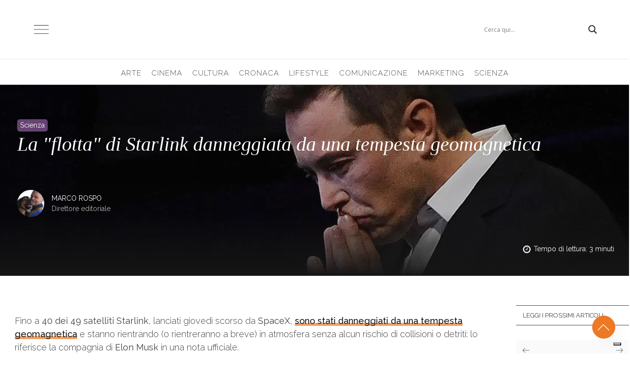

--- FILE ---
content_type: text/html; charset=UTF-8
request_url: https://aleph-tales.it/scienza/la-flotta-di-starlink-di-elon-musk-danneggiata-da-una-tempesta-geomagnetica/
body_size: 45821
content:
<!DOCTYPE html>
<html lang="it-IT" >
<head>
<meta charset="UTF-8">
<meta name="viewport" content="width=device-width, initial-scale=1.0">
<!-- WP_HEAD() START -->


<meta name='robots' content='index, follow, max-image-preview:large, max-snippet:-1, max-video-preview:-1' />

	<!-- This site is optimized with the Yoast SEO plugin v26.3 - https://yoast.com/wordpress/plugins/seo/ -->
	<title>La &quot;flotta&quot; di Starlink danneggiata da una tempesta geomagnetica | Aleph &amp; other Tales</title>
<link data-rocket-preload as="style" href="https://fonts.googleapis.com/css?family=Raleway%3A300%2C500%2C600%2Cregular%2C%7COpen%20Sans&#038;display=swap" rel="preload">
<link href="https://fonts.googleapis.com/css?family=Raleway%3A300%2C500%2C600%2Cregular%2C%7COpen%20Sans&#038;display=swap" media="print" onload="this.media=&#039;all&#039;" rel="stylesheet">
<noscript><link rel="stylesheet" href="https://fonts.googleapis.com/css?family=Raleway%3A300%2C500%2C600%2Cregular%2C%7COpen%20Sans&#038;display=swap"></noscript>
<style id="rocket-critical-css">button,input{overflow:visible}[type="checkbox"],legend{box-sizing:border-box;padding:0}html{line-height:1.15;-ms-text-size-adjust:100%;-webkit-text-size-adjust:100%}body,h1,h2{margin:0}article,aside,figure,header,nav{display:block}figure{margin:1em 40px}a{background-color:transparent;-webkit-text-decoration-skip:objects}strong{font-weight:bolder}img{border-style:none}svg:not(:root){overflow:hidden}button,input{font-size:100%;line-height:1.15;margin:0}button{text-transform:none}[type="submit"],button,html [type="button"]{-webkit-appearance:button}[type="button"]::-moz-focus-inner,[type="submit"]::-moz-focus-inner,button::-moz-focus-inner{border-style:none;padding:0}[type="button"]:-moz-focusring,[type="submit"]:-moz-focusring,button:-moz-focusring{outline:ButtonText dotted 1px}fieldset{padding:0.35em 0.75em 0.625em}legend{color:inherit;display:table;max-width:100%;white-space:normal}[type="search"]{-webkit-appearance:textfield;outline-offset:-2px}[type="search"]::-webkit-search-cancel-button,[type="search"]::-webkit-search-decoration{-webkit-appearance:none}::-webkit-file-upload-button{-webkit-appearance:button;font:inherit}html{box-sizing:border-box}body{font-size:16px;color:rgba(64,64,64,1)}body.oxygen-aos-enabled{overflow-x:hidden}*,::after,::before{box-sizing:inherit}.ct-section-inner-wrap{margin-left:auto;margin-right:auto;height:100%;min-height:inherit}div.ct-fancy-icon{display:inline-flex;border-radius:50%}.ct-fancy-icon>svg{fill:currentColor}.oxy-header-wrapper{position:relative}.oxy-header-row{width:100%;display:block}.oxy-header-container{height:100%;margin-left:auto;margin-right:auto;display:flex;flex-wrap:nowrap;justify-content:flex-start;align-items:stretch}.oxy-header-center,.oxy-header-left,.oxy-header-right{display:flex;align-items:center}.oxy-header-left{justify-content:flex-start}.oxy-header-center{flex-grow:1;justify-content:center}.oxy-header-right{justify-content:flex-end}.oxy-modal-backdrop{display:flex;align-items:center;justify-content:center}body:not(.oxygen-builder-body) .oxy-modal-backdrop{display:none}.oxy-modal-backdrop.top{flex-direction:row;align-items:flex-start}.oxy-modal-backdrop .ct-modal{background-color:white;max-height:100vh;overflow-y:auto}.hiddend{display:none!important}div.asl_w,div.asl_w *,div.asl_r,div.asl_r *,div.asl_s,div.asl_s *{-webkit-box-sizing:content-box;-moz-box-sizing:content-box;-ms-box-sizing:content-box;-o-box-sizing:content-box;box-sizing:content-box;padding:0;margin:0;border:0;border-radius:0;text-transform:none;text-shadow:none;box-shadow:none;text-decoration:none;text-align:left;letter-spacing:normal}div.asl_r,div.asl_r *{-webkit-touch-callout:none}div.asl_r{box-sizing:border-box;margin:12px 0 0 0}div.asl_m .proinput input::-ms-clear{display:none!important;width:0!important;height:0!important}div.asl_m .proinput input::-ms-reveal{display:none!important;width:0!important;height:0!important}div.asl_m input[type="search"]::-webkit-search-decoration,div.asl_m input[type="search"]::-webkit-search-cancel-button,div.asl_m input[type="search"]::-webkit-search-results-button,div.asl_m input[type="search"]::-webkit-search-results-decoration{display:none}div.asl_m input[type="search"]{appearance:auto!important;-webkit-appearance:none!important}.hiddend{display:none}div.asl_m{width:100%;height:auto;border-radius:0;background:rgba(255,255,255,0);overflow:hidden;position:relative;z-index:200}div.asl_m .probox{width:auto;border-radius:5px;background:#fff;overflow:hidden;border:1px solid #fff;box-shadow:1px 0 3px #ccc inset;display:-webkit-flex;display:flex;-webkit-flex-direction:row;flex-direction:row}div.asl_m .probox .proinput{width:1px;height:100%;margin:0 0 0 10px;padding:0 5px;float:left;box-shadow:none;position:relative;flex:1 1 auto;-webkit-flex:1 1 auto;order:5;-webkit-order:5}div.asl_m .probox .proinput form{height:100%;margin:0!important;padding:0!important;display:block!important;max-width:unset!important}div.asl_m .probox .proinput input:before,div.asl_m .probox .proinput input:after,div.asl_m .probox .proinput form:before,div.asl_m .probox .proinput form:after{display:none}div.asl_m .probox .proinput input{height:28px;border:0;background:transparent;width:100%;box-shadow:none;margin:-1px;padding:0;left:0;line-height:normal!important;display:block;min-height:unset;max-height:unset}div.asl_m .probox .proinput input::-webkit-input-placeholder{opacity:.85}div.asl_m .probox .proinput input::-moz-placeholder{opacity:.85}div.asl_m .probox .proinput input:-ms-input-placeholder{opacity:.85}div.asl_m .probox .proinput input:-moz-placeholder{opacity:.85}div.asl_m .proinput input.orig{padding:0!important;margin:0!important;background:transparent!important;border:none!important;background-color:transparent!important;box-shadow:none!important;z-index:10;position:relative}div.asl_m .proinput input.autocomplete{padding:0!important;margin:0;background:transparent!important;border:none!important;background-color:transparent!important;box-shadow:none!important;opacity:.2}div.asl_m .probox .proinput input.autocomplete{border:0;background:transparent;width:100%;box-shadow:none;margin:0;margin-top:-28px!important;padding:0;left:0;position:relative;z-index:9}div.asl_m .probox .proloading,div.asl_m .probox .proclose,div.asl_m .probox .promagnifier,div.asl_m .probox .prosettings{width:20px;height:20px;background:none;background-size:20px 20px;float:right;box-shadow:none;margin:0;padding:0;text-align:center;flex:0 0 auto;-webkit-flex:0 0 auto;z-index:100}div.asl_m .probox .promagnifier{order:10;-webkit-order:10}div.asl_m .probox .prosettings{order:1;-webkit-order:1}div.asl_m .probox .proloading,div.asl_m .probox .proclose{background-position:center center;display:none;background-size:auto;background-repeat:no-repeat;background-color:transparent;order:6;-webkit-order:6}div.asl_m .probox .proclose{position:relative}div.asl_m .probox .promagnifier .innericon,div.asl_m .probox .prosettings .innericon{background-size:20px 20px;background-position:center center;background-repeat:no-repeat;background-color:transparent;width:100%;height:100%;text-align:center;overflow:hidden;line-height:initial;display:block}div.asl_m .probox .promagnifier .innericon svg,div.asl_m .probox .prosettings .innericon svg{height:100%;width:22px;vertical-align:baseline;display:inline-block}div.asl_m .probox .proloading{padding:2px;box-sizing:border-box}div.asl_m .probox div.asl_loader,div.asl_m .probox div.asl_loader *{box-sizing:border-box!important;margin:0;padding:0;box-shadow:none}div.asl_m .probox div.asl_loader{box-sizing:border-box;display:flex;flex:0 1 auto;flex-direction:column;flex-grow:0;flex-shrink:0;flex-basis:28px;max-width:100%;max-height:100%;width:100%;height:100%;align-items:center;justify-content:center}div.asl_m .probox div.asl_loader-inner{width:100%;margin:0 auto;text-align:center;height:100%}@-webkit-keyframes rotate-simple{0%{-webkit-transform:rotate(0deg);transform:rotate(0deg)}50%{-webkit-transform:rotate(180deg);transform:rotate(180deg)}100%{-webkit-transform:rotate(360deg);transform:rotate(360deg)}}@keyframes rotate-simple{0%{-webkit-transform:rotate(0deg);transform:rotate(0deg)}50%{-webkit-transform:rotate(180deg);transform:rotate(180deg)}100%{-webkit-transform:rotate(360deg);transform:rotate(360deg)}}div.asl_m .probox div.asl_simple-circle{margin:0;height:100%;width:100%;animation:rotate-simple .8s infinite linear;-webkit-animation:rotate-simple .8s infinite linear;border:4px solid #fff;border-right-color:transparent!important;border-radius:50%;box-sizing:border-box}div.asl_m .probox .proclose svg{background:#333;border-radius:50%;position:absolute;top:50%;width:20px;height:20px;margin-top:-10px;left:50%;margin-left:-10px;fill:#fefefe;padding:4px;box-sizing:border-box;box-shadow:0 0 0 2px rgba(255,255,255,.9)}div.asl_r *{text-decoration:none;text-shadow:none}div.asl_r .results{overflow:hidden;width:auto;height:0;margin:0;padding:0}div.asl_r p.showmore{text-align:center;padding:0;margin:0;font-weight:normal;font-family:Open Sans;color:#055e94;font-size:12px;line-height:30px;text-shadow:0 0 0 rgba(255,255,255,0);background-color:#fff;margin-top:3px}div.asl_r p.showmore span{font-weight:normal;font-family:Open Sans;color:#055e94;font-size:12px;line-height:30px;text-shadow:0 0 0 rgba(255,255,255,0);display:block;text-align:center}div.asl_r .resdrg{height:auto}div.asl_s.searchsettings{width:200px;height:auto;position:absolute;display:none;z-index:1101;border-radius:0 0 3px 3px;visibility:hidden;padding:0}div.asl_s.searchsettings form{display:flex;flex-wrap:wrap;margin:0 0 12px 0!important;padding:0!important}div.asl_s.searchsettings .asl_option_inner{margin:2px 10px 0 10px;*padding-bottom:10px}div.asl_s.searchsettings .asl_option_label{font-size:14px;line-height:20px!important;margin:0;width:150px;text-shadow:none;padding:0;min-height:20px;border:none;background:transparent;float:none}div.asl_s.searchsettings .asl_option_inner input[type=checkbox]{display:none!important}div.asl_s.searchsettings .asl_option{display:flex;flex-direction:row;-webkit-flex-direction:row;align-items:flex-start;margin:0 0 10px 0}div.asl_s.searchsettings .asl_option_inner{width:17px;height:17px;position:relative;flex-grow:0;-webkit-flex-grow:0;flex-shrink:0;-webkit-flex-shrink:0}div.asl_s.searchsettings .asl_option_inner .asl_option_checkbox{position:absolute;width:17px;height:17px;top:0;padding:0;border-radius:2px;-webkit-box-shadow:inset 0 1px 1px rgba(0,0,0,.5),0 1px 0 rgba(255,255,255,.2);-moz-box-shadow:inset 0 1px 1px rgba(0,0,0,.5),0 1px 0 rgba(255,255,255,.2);box-shadow:inset 0 1px 1px rgba(0,0,0,.5),0 1px 0 rgba(255,255,255,.2);overflow:hidden;font-size:0!important;color:rgba(0,0,0,0)}div.asl_r.vertical .results,div.asl_s.searchsettings .asl_sett_scroll{scrollbar-width:thin;scrollbar-color:rgba(0,0,0,0.5) transparent}div.asl_r.vertical .results{scrollbar-color:rgba(0,0,0,0.5) rgb(255,255,255)}div.asl_r.vertical .results::-webkit-scrollbar{width:10px}div.asl_s.searchsettings .asl_sett_scroll::-webkit-scrollbar{width:6px}div.asl_s.searchsettings .asl_sett_scroll::-webkit-scrollbar-track{background:transparent;box-shadow:inset 0 0 12px 12px transparent;border:none}div.asl_r.vertical .results::-webkit-scrollbar-track{background:rgb(255,255,255);box-shadow:inset 0 0 12px 12px transparent;border:solid 2px transparent}div.asl_r.vertical .results::-webkit-scrollbar-thumb,div.asl_s.searchsettings .asl_sett_scroll::-webkit-scrollbar-thumb{background:transparent;box-shadow:inset 0 0 12px 12px rgba(0,0,0,0);border:solid 2px transparent;border-radius:12px}div.asl_s.searchsettings .asl_sett_scroll::-webkit-scrollbar-thumb{border:none}@media (hover:none),(max-width:500px){div.asl_r.vertical .results::-webkit-scrollbar-thumb,div.asl_s.searchsettings .asl_sett_scroll::-webkit-scrollbar-thumb{box-shadow:inset 0 0 12px 12px rgba(0,0,0,0.5)}}div.asl_s.searchsettings .asl_option_inner .asl_option_checkbox:after{opacity:0;font-family:'aslsicons2';content:"\e800";font-weight:normal!important;background:transparent;border:none!important;box-sizing:content-box;color:#fff;height:100%;width:100%;padding:0!important;margin:1px 0 0 0!important;line-height:17px;text-align:center;text-decoration:none;text-shadow:none;display:block;font-size:11px!important;position:absolute;top:0;left:0;z-index:1}div.asl_s.searchsettings .asl_option_inner input[type=checkbox]:checked+.asl_option_checkbox:after{opacity:1}div.asl_s.searchsettings fieldset{position:relative;float:left}div.asl_s.searchsettings fieldset{background:transparent;font-size:.9em;margin:12px 0 0!important;padding:0;width:192px}div.asl_s.searchsettings fieldset .asl_option_label{width:130px;display:block}div.asl_s.searchsettings form fieldset legend{padding:5px 0 8px 10px}#asl_hidden_data{display:none!important}div.asl_w{width:100%;height:auto;border-radius:5px;background-color:#fff;overflow:hidden;border:0 solid #b5b5b5;border-radius:0 0 0 0;box-shadow:0 1px 0 0 #e4e4e4}#ajaxsearchlite1 .probox,div.asl_w .probox{margin:0;height:28px;background-color:#fff;border:0 none #fff;border-radius:0 0 0 0;box-shadow:0 0 0 0 #b5b5b5 inset}#ajaxsearchlite1 .probox .proinput,div.asl_w .probox .proinput{font-weight:normal;font-family:Open Sans;color:#000!important;font-size:12px;line-height:normal!important;text-shadow:0 0 0 rgba(255,255,255,0)}#ajaxsearchlite1 .probox .proinput input,div.asl_w .probox .proinput input{font-weight:normal;font-family:Open Sans;color:#000!important;font-size:12px;line-height:normal!important;text-shadow:0 0 0 rgba(255,255,255,0);border:0;box-shadow:none}div.asl_w .probox .proinput input::-webkit-input-placeholder{font-weight:normal;font-family:Open Sans;color:rgba(0,0,0,.6)!important;text-shadow:0 0 0 rgba(255,255,255,0)}div.asl_w .probox .proinput input::-moz-placeholder{font-weight:normal;font-family:Open Sans;color:rgba(0,0,0,.6)!important;text-shadow:0 0 0 rgba(255,255,255,0)}div.asl_w .probox .proinput input:-ms-input-placeholder{font-weight:normal;font-family:Open Sans;color:rgba(0,0,0,.6)!important;text-shadow:0 0 0 rgba(255,255,255,0)}div.asl_w .probox .proinput input:-moz-placeholder{font-weight:normal;font-family:Open Sans;color:rgba(0,0,0,.6)!important;text-shadow:0 0 0 rgba(255,255,255,0)}div.asl_w .probox .proinput input.autocomplete{font-weight:normal;font-family:Open Sans;color:#000;font-size:12px;line-height:15px;text-shadow:0 0 0 rgba(255,255,255,0)}div.asl_w .probox .proloading,div.asl_w .probox .proclose,div.asl_w .probox .promagnifier,div.asl_w .probox .prosettings{width:28px;height:28px}div.asl_w .probox .promagnifier .innericon svg{fill:#363636}div.asl_w .probox div.asl_simple-circle{border:4px solid #000}div.asl_w .probox .prosettings .innericon svg{fill:#363636}div.asl_w .probox .promagnifier{width:28px;height:28px;background-image:-o-linear-gradient(180deg,rgba(255,255,255,0),rgba(255,255,255,0));background-image:-ms-linear-gradient(180deg,rgba(255,255,255,0),rgba(255,255,255,0));background-image:-webkit-linear-gradient(180deg,rgba(255,255,255,0),rgba(255,255,255,0));background-image:linear-gradient(180deg,rgba(255,255,255,0),rgba(255,255,255,0));background-position:center center;background-repeat:no-repeat;border:0 solid #fff;border-radius:0 0 0 0;box-shadow:-1px 1px 0 0 rgba(255,255,255,.64) inset;background-size:100% 100%;background-position:center center;background-repeat:no-repeat}div.asl_w .probox div.prosettings{width:28px;height:28px;background-image:-o-linear-gradient(175deg,rgba(255,255,255,0),rgba(255,255,255,0));background-image:-ms-linear-gradient(175deg,rgba(255,255,255,0),rgba(255,255,255,0));background-image:-webkit-linear-gradient(175deg,rgba(255,255,255,0),rgba(255,255,255,0));background-image:linear-gradient(175deg,rgba(255,255,255,0),rgba(255,255,255,0));background-position:center center;background-repeat:no-repeat;float:right;border:0 solid #fff;border-radius:0 0 0 0;box-shadow:0 1px 0 0 rgba(255,255,255,.64) inset;background-size:100% 100%;order:7;-webkit-order:7}div.asl_r{position:absolute;z-index:1100}div.asl_r.vertical{padding:4px;background:#fff;border-radius:3px;border:0 solid #b5b5b5;border-radius:0 0 0 0;box-shadow:0 0 3px -1px rgba(0,0,0,.3);visibility:hidden;display:none}div.asl_r p.showmore span{border:1px solid #eaeaea}div.asl_s.searchsettings{background:#fff;box-shadow:0 0 0 1px #b5b5b5 inset;}div.asl_s.searchsettings .asl_option_label{font-weight:bold;font-family:Open Sans;color:#2b2b2b;font-size:12px;line-height:15px;text-shadow:0 0 0 rgba(255,255,255,0)}div.asl_s.searchsettings .asl_option_inner .asl_option_checkbox{background-image:linear-gradient(180deg,#222,#36373a);background-image:-webkit-linear-gradient(180deg,#222,#36373a);background-image:-moz-linear-gradient(180deg,#222,#36373a);background-image:-o-linear-gradient(180deg,#222,#36373a);background-image:-ms-linear-gradient(180deg,#222,#36373a);}div.asl_s.searchsettings fieldset legend{padding:5px 0 0 10px;margin:0;font-weight:normal;font-family:Open Sans;color:#474747;font-size:13px;line-height:15px;text-shadow:0 0 0 rgba(255,255,255,0)}.wp-block-pullquote{box-sizing:border-box;margin:0 0 1em;overflow-wrap:break-word;padding:4em 0;text-align:center}.wp-block-pullquote blockquote,.wp-block-pullquote p{color:inherit}.wp-block-pullquote blockquote{margin:0}.wp-block-pullquote p{margin-top:0}.wp-block-pullquote p:last-child{margin-bottom:0}#div_block-211-19{flex-direction:row;display:flex;align-items:center;justify-content:space-between;max-width:100%;width:100%;padding-left:60px;padding-right:60px}#div_block-262-19{flex-direction:row;display:flex;align-items:center;justify-content:flex-end;width:250px}#div_block-225-19{flex-direction:column;display:flex;text-align:left;align-items:center;width:100%;max-width:100%;padding-top:10px;margin-top:10px;border-top:1px solid rgba(155,155,155,0.2)!important}@media (max-width:1360px){#div_block-211-19{flex-direction:row;display:flex;text-align:justify;align-items:center;justify-content:space-between}}@media (max-width:1360px){#div_block-225-19{padding-top:15px}}@media (max-width:991px){#div_block-211-19{width:100%}}@media (max-width:991px){#div_block-262-19{width:200px}}@media (max-width:767px){#div_block-211-19{display:flex;text-align:justify}}#link-196-19{background-image:var(--wpr-bg-4e674199-dcc3-4f1a-a6e2-e1c20957a48c);background-size:contain;max-width:100%;width:250px;margin-left:40px;margin-right:40px;background-repeat:no-repeat;height:100px;background-position:50% 50%}@media (max-width:767px){#link-196-19{margin-left:0px;margin-right:0px;height:100px;width:180px}}#fancy_icon-263-19{display:none}#fancy_icon-257-19{background-color:#ed7825;border:1px solid #ed7825;padding:10px;color:#ffffff}#fancy_icon-257-19>svg{width:25px;height:25px}#fancy_icon-257-19{margin-right:-2px;max-width:100%;position:fixed;right:30px;bottom:30px;z-index:1}@media (max-width:767px){#fancy_icon-263-19>svg{width:22px;height:22px}#fancy_icon-263-19{margin-left:30px;display:flex}}@media (max-width:1360px){#shortcode-259-19{width:250px}}@media (max-width:1360px){#shortcode-265-19{width:250px}}@media (max-width:767px){#shortcode-259-19{width:200px;display:none}}@media (max-width:767px){#shortcode-265-19{display:flex}}@media (max-width:479px){#shortcode-259-19{width:200px}}@media (max-width:479px){#shortcode-265-19{width:200px}}@media (max-width:991px){#_header-207-19 .oxy-header-container{flex-direction:column}#_header-207-19 .oxy-header-container>div{justify-content:center}}#_header-207-19{padding-top:10px;padding-bottom:10px;background-color:#ffffff;border-bottom-color:rgba(155,155,155,0.7);border-bottom-width:1px;border-bottom-style:solid}@media (max-width:991px){#_header-207-19{padding-top:10px;padding-bottom:10px}}@media (max-width:767px){#_header-207-19{padding-top:10px;padding-bottom:10px}}@media (max-width:991px){#_header_row-222-19{display:none}}#modal-264-19{display:none;modal-position:top}@media (max-width:767px){#modal-264-19{width:100%;display:flex;padding-top:30px;padding-right:30px;padding-bottom:30px;padding-left:30px;background-color:#ffffff;flex-direction:column;text-align:left;align-items:center}}.oxy-pro-menu-list{display:flex;padding:0;margin:0;align-items:center}.oxy-pro-menu .oxy-pro-menu-list .menu-item{list-style-type:none;display:flex;flex-direction:column;width:100%}.oxy-pro-menu-list>.menu-item{white-space:nowrap}.oxy-pro-menu .oxy-pro-menu-list .menu-item a{text-decoration:none;border-style:solid;border-width:0;border-color:transparent}.oxy-pro-menu .menu-item{position:relative}.oxy-pro-menu-mobile-open-icon,.oxy-pro-menu-mobile-close-icon{display:none;align-items:center}.oxy-pro-menu-mobile-open-icon>svg,.oxy-pro-menu-mobile-close-icon>svg{fill:currentColor}.oxy-pro-menu-mobile-close-icon{position:absolute}.oxy-pro-menu-container>div:first-child{margin:auto}.oxy-pro-menu .menu-item>a{display:inline-flex;align-items:center;justify-content:center}.oxy-pro-menu-container .menu-item a{width:100%;text-align:center}.oxy-pro-menu-list .menu-item a{border-color:transparent}#-pro-menu-235-19 .oxy-pro-menu-list .menu-item,#-pro-menu-235-19 .oxy-pro-menu-list .menu-item a{font-family:'Raleway';text-transform:uppercase;font-size:15px;color:rgba(255,255,255,0.95);font-weight:300;letter-spacing:1px}#-pro-menu-235-19 .oxy-pro-menu-list>.menu-item{margin-left:15px;margin-right:15px}#-pro-menu-235-19 .oxy-pro-menu-mobile-open-icon svg{width:36px;height:36px;color:#4c4c4c}#-pro-menu-235-19 .oxy-pro-menu-mobile-open-icon{padding-top:6px;padding-right:6px;padding-bottom:6px;padding-left:6px}#-pro-menu-235-19 .oxy-pro-menu-mobile-close-icon{padding-top:6px;padding-right:6px;padding-bottom:6px;padding-left:6px}#-pro-menu-235-19 .oxy-pro-menu-mobile-close-icon svg{width:36px;height:36px;color:#ed7825}#-pro-menu-235-19 .oxy-pro-menu-container .menu-item>a{text-align:center;justify-content:center}#-pro-menu-235-19 .oxy-pro-menu-mobile-open-icon{display:inline-flex}#-pro-menu-235-19 .oxy-pro-menu-container{visibility:hidden;position:fixed}#-pro-menu-235-19{padding-bottom:2px;margin-top:2px;margin-bottom:0px;width:250px}#-pro-menu-260-19 .oxy-pro-menu-list .menu-item,#-pro-menu-260-19 .oxy-pro-menu-list .menu-item a{font-family:'Raleway';text-transform:uppercase;font-size:15px;color:rgba(255,255,255,0.95);font-weight:300;letter-spacing:1px}#-pro-menu-260-19 .oxy-pro-menu-list>.menu-item{margin-left:15px;margin-right:15px}#-pro-menu-260-19 .oxy-pro-menu-mobile-open-icon svg{width:36px;height:36px;color:#4c4c4c}#-pro-menu-260-19 .oxy-pro-menu-mobile-open-icon{padding-top:6px;padding-right:6px;padding-bottom:6px;padding-left:6px}#-pro-menu-260-19 .oxy-pro-menu-mobile-close-icon{padding-top:6px;padding-right:6px;padding-bottom:6px;padding-left:6px}#-pro-menu-260-19 .oxy-pro-menu-mobile-close-icon svg{width:36px;height:36px;color:#ed7825}#-pro-menu-260-19 .oxy-pro-menu-container .menu-item>a{text-align:center;justify-content:center}#-pro-menu-260-19 .oxy-pro-menu-mobile-open-icon{display:inline-flex}#-pro-menu-260-19 .oxy-pro-menu-container{visibility:hidden;position:fixed}#-pro-menu-260-19{padding-bottom:2px;margin-top:2px;margin-bottom:0px;display:none}#-pro-menu-226-19 .oxy-pro-menu-list .menu-item,#-pro-menu-226-19 .oxy-pro-menu-list .menu-item a{font-family:'Raleway';text-transform:uppercase;font-size:14px;color:#4c4c4c;font-weight:300;letter-spacing:1px}#-pro-menu-226-19 .oxy-pro-menu-list>.menu-item{margin-left:15px;margin-right:15px}#-pro-menu-226-19 .oxy-pro-menu-container .menu-item>a{text-align:center;justify-content:center}#-pro-menu-226-19{padding-bottom:2px;margin-top:2px;margin-bottom:0px}@media (max-width:1360px){#-pro-menu-235-19 .oxy-pro-menu-list .menu-item,#-pro-menu-235-19 .oxy-pro-menu-list .menu-item a{font-size:15px}#-pro-menu-235-19 .oxy-pro-menu-list>.menu-item{margin-left:10px;margin-right:10px}#-pro-menu-235-19{width:250px}}@media (max-width:1360px){#-pro-menu-260-19 .oxy-pro-menu-list .menu-item,#-pro-menu-260-19 .oxy-pro-menu-list .menu-item a{font-size:15px}#-pro-menu-260-19 .oxy-pro-menu-list>.menu-item{margin-left:10px;margin-right:10px}#-pro-menu-260-19{width:250px}}@media (max-width:1360px){#-pro-menu-226-19 .oxy-pro-menu-list .menu-item,#-pro-menu-226-19 .oxy-pro-menu-list .menu-item a{font-size:15px}#-pro-menu-226-19 .oxy-pro-menu-list>.menu-item{margin-left:10px;margin-right:10px}}@media (max-width:991px){#-pro-menu-235-19{width:200px}}@media (max-width:767px){#-pro-menu-235-19{display:none}}@media (max-width:767px){#-pro-menu-260-19{display:flex;width:auto}}#section-191-1764{position:relative}@media (max-width:991px){#section-191-1764>.ct-section-inner-wrap{padding-right:20px;padding-left:20px}}@media (max-width:767px){#section-191-1764>.ct-section-inner-wrap{padding-right:15px;padding-left:15px}}#div_block-264-1764{position:absolute;right:30px;bottom:30px;z-index:2;flex-direction:row;display:flex;align-items:center;justify-content:flex-start}#div_block-379-1764{flex-direction:row;display:flex;align-items:center;justify-content:flex-start}#div_block-200-1764{background-repeat:no-repeat}#div_block-356-1764{position:absolute;right:30px;bottom:30px;z-index:2;flex-direction:row;display:flex;align-items:center;justify-content:flex-start}#div_block-294-1764{position:sticky;top:180px}#div_block-276-1764{flex-direction:column;display:flex;text-align:left;align-items:flex-start;justify-content:flex-start;max-width:100%;margin-bottom:60px;width:100%}#div_block-268-1764{max-width:100%;width:100%;padding-top:10px;padding-bottom:10px;text-transform:uppercase;font-size:16px;padding-left:15px;padding-right:15px;border-top-color:#4c4c4c;border-top-width:1px;border-top-style:solid;border-bottom-color:#4c4c4c;border-bottom-width:1px;border-bottom-style:solid;margin-bottom:30px}@media (max-width:991px){#div_block-264-1764{right:20px;bottom:20px}}@media (max-width:991px){#div_block-356-1764{right:20px;bottom:20px}}@media (max-width:767px){#div_block-264-1764{right:15px;bottom:15px;position:static;display:none}}@media (max-width:767px){#div_block-356-1764{right:15px;bottom:15px;position:static;display:flex}}@media (max-width:767px){#div_block-209-1764{margin-bottom:45px}}@media (max-width:479px){#div_block-264-1764{position:static}}@media (max-width:479px){#div_block-356-1764{position:static}}#text_block-394-1764{background-color:rgba(145,95,160,0.7)}#text_block-197-1764{margin-bottom:30px}#text_block-210-1764{margin-bottom:45px;font-family:'Raleway';font-weight:300}@media (max-width:1360px){#text_block-270-1764{font-size:13px}}@media (max-width:767px){#div_block-199-1764{margin-bottom:45px}}#image-207-1764{object-fit:cover;height:100%}@media (max-width:1360px){#image-207-1764{width:100%;object-fit:cover}}#fancy_icon-265-1764{color:rgba(255,255,255,0.7)}#fancy_icon-265-1764>svg{width:18px;height:18px}#fancy_icon-265-1764{margin-right:5px;max-width:100%}#fancy_icon-357-1764{color:rgba(255,255,255,0.7)}#fancy_icon-357-1764>svg{width:18px;height:18px}#fancy_icon-357-1764{margin-right:5px;max-width:100%}#code_block-351-1764{width:100%;max-width:100%;height:100%}#professione{width:100%;max-width:100%;color:rgba(255,255,255,0.7);font-size:14px}#-adjacent-posts-271-1764 .adj-post{width:48%;background-color:rgba(155,155,155,0.05);padding-left:10px;padding-top:10px;padding-right:10px;padding-bottom:10px}#-adjacent-posts-271-1764 .adj-post_title{font-family:Georgia,serif;font-style:italic;font-size:16px;text-align:left}#-adjacent-posts-271-1764 .adj-post svg{font-size:15px}#-adjacent-posts-271-1764 .adj-post_icon{padding-right:4px;padding-left:4px;padding-top:3px}.oxy-adjacent-posts{display:flex;width:100%;flex-direction:row;justify-content:space-between}.adj-post{color:inherit;width:50%;display:flex;align-items:stretch}.prev-post .adj-post_content{align-items:flex-start}.next-post .adj-post_content{align-items:flex-end}.adj-post_icon{display:flex}.prev-post{text-align:left}.next-post{text-align:right;justify-content:flex-end}.adj-post_content{display:flex;flex-direction:column}.adj-post svg{fill:currentColor;width:1em;height:1em}@media (max-width:1360px){#-adjacent-posts-271-1764 .adj-post{width:100%}}#-reading-progress-bar-257-1764 .reading-progress-inner{background-color:#ed7825}#-reading-progress-bar-257-1764{bottom:auto}.oxy-reading-progress-bar{position:fixed;left:0;right:0;top:0;width:100%;height:4px;z-index:9999;overflow:hidden}body:not(.oxygen-builder-body) .reading-progress-inner{transform:scaleX(0)}.reading-progress-inner{background-color:#b54726;transform-origin:left;height:100%;width:100%;will-change:transform}#-reading-progress-bar-257-1764{background-color:#ffffff;z-index:99999999999999999999999}@media (max-width:767px){.oxy-reading-progress-bar{position:fixed;left:0;right:0;top:0;width:100%;height:4px;z-index:9999;overflow:hidden}body:not(.oxygen-builder-body) .reading-progress-inner{transform:scaleX(0)}.reading-progress-inner{background-color:#b54726;transform-origin:left;height:100%;width:100%;will-change:transform}#-reading-progress-bar-257-1764{display:none}}#-reading-time-259-1764{font-family:'Raleway';font-size:14px;color:rgba(255,255,255,0.7)}#-reading-time-259-1764{right:30px;bottom:30px;html-tag:p}#-reading-time-358-1764{font-family:'Raleway';font-size:14px;color:rgba(255,255,255,0.7)}#-reading-time-358-1764{right:30px;bottom:30px;html-tag:p}.ct-section{width:100%;background-size:cover;background-repeat:repeat}.ct-section>.ct-section-inner-wrap{display:flex;flex-direction:column;align-items:flex-start}.ct-div-block{display:flex;flex-wrap:nowrap;flex-direction:column;align-items:flex-start}.ct-link{display:flex;flex-wrap:wrap;text-align:center;text-decoration:none;flex-direction:column;align-items:center;justify-content:center}.ct-image{max-width:100%}.ct-fancy-icon>svg{width:55px;height:55px}.ct-modal{flex-direction:column;align-items:flex-start}.ct-span{display:inline-block;text-decoration:inherit}@media screen and (-ms-high-contrast:active),(-ms-high-contrast:none){.ct-div-block,.ct-text-block,.ct-headline{max-width:100%}img{flex-shrink:0}body *{min-height:1px}}.oxy-pro-menu .oxy-pro-menu-mobile-open-icon svg{width:30px;height:30px}.oxy-pro-menu .oxy-pro-menu-mobile-open-icon{padding-top:15px;padding-right:15px;padding-bottom:15px;padding-left:15px}.oxy-pro-menu .oxy-pro-menu-mobile-close-icon{top:20px;left:20px}.oxy-pro-menu .oxy-pro-menu-mobile-close-icon svg{width:24px;height:24px}.oxy-pro-menu .oxy-pro-menu-container:not(.oxy-pro-menu-open-container):not(.oxy-pro-menu-off-canvas-container) .oxy-pro-menu-list{flex-direction:row}.oxy-pro-menu .oxy-pro-menu-container .menu-item a{text-align:left;justify-content:flex-start}.ct-section-inner-wrap,.oxy-header-container{max-width:1360px}body{font-family:'Raleway'}body{line-height:1.5;font-size:18px;font-weight:400;color:#404040}h1,h2{font-family:Georgia,serif;font-size:36px;font-weight:700}h2{font-size:30px}a{color:#0074db;text-decoration:none}.ct-link{text-decoration:}.ct-section-inner-wrap{padding-top:60px;padding-right:35px;padding-bottom:60px;padding-left:35px}.oxy-header-container{padding-right:35px;padding-left:35px}.etichetta-categoria{color:#ffffff;font-size:14px;padding-top:2px;padding-bottom:2px;padding-left:6px;padding-right:6px;max-width:100%;border-radius:5px;text-transform:capitalize}.ombra{box-shadow:12px 12px 28px -10px rgba(155,155,155,0.2)}.primo-paragrafo-template-articolo-seo-1{color:rgba(255,255,255,0.85);max-width:100%;text-align:left;margin-bottom:5px}.div-atf-template-articolo-seo-1{bottom:150px;left:200px;z-index:1;max-width:100%;width:80%}@media (max-width:1360px){.div-atf-template-articolo-seo-1{width:90%}}@media (max-width:991px){.div-atf-template-articolo-seo-1{text-align:center;width:100%}.div-atf-template-articolo-seo-1:not(.ct-section):not(.oxy-easy-posts){display:flex;flex-direction:column;align-items:flex-start}}@media (max-width:767px){.div-atf-template-articolo-seo-1{width:100%}}.foto-autore-template-articolo-seo-1{background-size:cover;background-repeat:no-repeat;width:55px;height:55px;border-top-color:color(undefined);border-right-color:color(undefined);border-bottom-color:color(undefined);border-left-color:color(undefined);margin-right:15px;background-color:#76b949;border-radius:100%;background-position:60% 50%}@media (max-width:991px){.foto-autore-template-articolo-seo-1{width:60px;height:60px}}@media (max-width:479px){.foto-autore-template-articolo-seo-1{margin-right:10px}}.nome-autore-template-articolo-seo-1{font-family:Raleway;text-transform:uppercase;color:#ffffff;font-size:14px;font-weight:400}@media (max-width:991px){.nome-autore-template-articolo-seo-1{font-size:14px}}@media (max-width:767px){.nome-autore-template-articolo-seo-1{font-size:14px}}.header-template-articolo-seo-1{text-align:center;position:relative}.header-template-articolo-seo-1 .ct-section-inner-wrap{padding-top:90px;padding-bottom:90px}.header-template-articolo-seo-1.ct-section .ct-section-inner-wrap{display:flex;flex-direction:row;align-items:flex-start;justify-content:flex-start}@media (max-width:1360px){.header-template-articolo-seo-1 .ct-section-inner-wrap{padding-top:70px}}@media (max-width:767px){.header-template-articolo-seo-1 .ct-section-inner-wrap{padding-top:60px;padding-right:20px;padding-bottom:60px;padding-left:20px}}@media (max-width:479px){.header-template-articolo-seo-1{background-color:color(undefined)}.header-template-articolo-seo-1 .ct-section-inner-wrap{padding-right:15px;padding-bottom:50px;padding-left:15px}}.div-autore-template-articolo-seo-1{max-width:100%}.div-autore-template-articolo-seo-1:not(.ct-section):not(.oxy-easy-posts){display:flex;flex-direction:row;align-items:center;justify-content:flex-start}@media (max-width:479px){.div-autore-template-articolo-seo-1{text-align:left}.div-autore-template-articolo-seo-1:not(.ct-section):not(.oxy-easy-posts){display:flex;flex-wrap:wrap}}.div-nome-autore-template-articolo-seo-1{text-align:left;margin-right:30px;max-width:100%}.div-nome-autore-template-articolo-seo-1:not(.ct-section):not(.oxy-easy-posts){display:flex;flex-direction:column;align-items:flex-start;justify-content:center}@media (max-width:767px){.div-nome-autore-template-articolo-seo-1{margin-right:15px}}@media (max-width:479px){.div-nome-autore-template-articolo-seo-1{text-align:left;margin-right:0px}.div-nome-autore-template-articolo-seo-1:not(.ct-section):not(.oxy-easy-posts){display:flex;flex-direction:column;align-items:flex-start}}.div-img-atf-template-articolo-seo-1{text-align:left;width:100%;position:absolute;top:0px;left:0px;overflow:hidden;height:100%}.div-img-atf-template-articolo-seo-1:not(.ct-section):not(.oxy-easy-posts){align-items:center;justify-content:center}@media (max-width:991px){.div-img-atf-template-articolo-seo-1{height:100%}}@media (max-width:479px){.div-img-atf-template-articolo-seo-1{height:100%;overflow:hidden}}.overlay-atf-template-articolo-seo-1{background-image:linear-gradient(rgba(22,22,22,0.15),rgba(22,22,22,0.15),rgba(22,22,22,0.15),#161616),linear-gradient(rgba(22,22,22,0.6),rgba(22,22,22,0.6));width:100%;height:100%;position:absolute;top:0px;left:0px;overflow:hidden;max-width:100%}.img-atf-template-articolo-seo-1{width:100%;position:static;max-width:100%;height:auto}.img-atf-template-articolo-seo-1:not(.ct-section):not(.oxy-easy-posts){display:flex}@media (max-width:1360px){.img-atf-template-articolo-seo-1{max-width:1000%;height:100%;width:auto}}@media (max-width:991px){.img-atf-template-articolo-seo-1{height:100%;max-width:1000%;width:auto}}.sezione-articolo-template-articolo-seo-1{position:relative;z-index:1}.sezione-articolo-template-articolo-seo-1.ct-section .ct-section-inner-wrap{display:flex;flex-direction:row;align-items:stretch;justify-content:center}@media (max-width:1360px){.sezione-articolo-template-articolo-seo-1 .ct-section-inner-wrap{padding-right:15px;padding-left:15px}}@media (max-width:991px){.sezione-articolo-template-articolo-seo-1 .ct-section-inner-wrap{padding-top:30px;padding-right:20px;padding-bottom:30px;padding-left:20px}.sezione-articolo-template-articolo-seo-1.ct-section .ct-section-inner-wrap{display:flex;flex-direction:column}}@media (max-width:767px){.sezione-articolo-template-articolo-seo-1 .ct-section-inner-wrap{padding-top:0;padding-right:15px;padding-bottom:0;padding-left:15px}}@media (max-width:479px){.sezione-articolo-template-articolo-seo-1 .ct-section-inner-wrap{padding-top:0;padding-bottom:0}}.div-articolo-template-articolo-seo-1{text-align:left;max-width:100%;background-color:#ffffff;margin-right:30px;flex-grow:1;z-index:2;width:1px}.div-articolo-template-articolo-seo-1:not(.ct-section):not(.oxy-easy-posts){display:flex;flex-direction:column}@media (max-width:1360px){.div-articolo-template-articolo-seo-1{margin-right:15px;padding-left:15px;padding-right:15px}}@media (max-width:991px){.div-articolo-template-articolo-seo-1{margin-right:0px;margin-bottom:30px;padding-left:0px;padding-right:0px;padding-bottom:0px;padding-top:0px;width:100%}}@media (max-width:767px){.div-articolo-template-articolo-seo-1{padding-left:0px;padding-right:0px;margin-bottom:0px;margin-top:0px;padding-top:15px}}@media (max-width:479px){.div-articolo-template-articolo-seo-1{margin-top:0px;padding-left:0px;padding-right:0px}}.contenuto-articolo-template-articolo-seo-1{max-width:100%;width:100%;font-weight:300}.sidebar-template-articolo-seo-1{text-align:left;max-width:100%;width:420px}.sidebar-template-articolo-seo-1:not(.ct-section):not(.oxy-easy-posts){display:flex;flex-direction:column;align-items:center}@media (max-width:1360px){.sidebar-template-articolo-seo-1{width:200px}}@media (max-width:991px){.sidebar-template-articolo-seo-1{width:100%}}@media (max-width:479px){.sidebar-template-articolo-seo-1{padding-bottom:0px}}.h1-template-articolo-seo-1{font-size:50px;color:#ffffff;text-align:left;max-width:100%;line-height:1.3;font-style:italic;font-weight:500;margin-bottom:10px}@media (max-width:1360px){.h1-template-articolo-seo-1{font-size:40px}}@media (max-width:991px){.h1-template-articolo-seo-1{font-size:32px}}@media (max-width:767px){.h1-template-articolo-seo-1{font-size:30px}}@media (max-width:479px){.h1-template-articolo-seo-1{font-size:28px}}#professione p{margin-top:0px;margin-bottom:0px}#code_block-351-1764 img{width:100%;max-width:100%;border-radius:100%;height:100%;object-fit:cover!important;height:100%!important}#_header-207-19 .oxy-header-container{width:100%;max-width:100%}.oxy-header-right{display:none}.oxy-header-left{display:none}.oxy-header-center{display:flex;flex-direction:row;justify-content:space-between;align-content:center;padding-right:0px!important;padding-left:0px!important}.oxy-header-container{padding-left:0px;padding-right:0px}@media (max-width:767px){.oxy-header-container{padding-left:20px;padding-right:20px}}@media (max-width:479px){.oxy-header-container{padding-left:15px;padding-right:15px}}@media (max-width:991px){#div_block-211-19{padding-right:20px;padding-left:20px}}@media (max-width:767px){#div_block-211-19{padding-left:0px;padding-right:0px}}</style>
	<link rel="canonical" href="https://aleph-tales.it/scienza/la-flotta-di-starlink-di-elon-musk-danneggiata-da-una-tempesta-geomagnetica/" />
	<meta property="og:locale" content="it_IT" />
	<meta property="og:type" content="article" />
	<meta property="og:title" content="La &quot;flotta&quot; di Starlink danneggiata da una tempesta geomagnetica | Aleph &amp; other Tales" />
	<meta property="og:description" content="Fino a 40 dei 49 satelliti Starlink, lanciati giovedì scorso da SpaceX, sono stati danneggiati da una tempesta geomagnetica e stanno rientrando (o rientreranno a breve) in atmosfera senza alcun rischio di collisioni o detriti: lo riferisce la compagnia di Elon Musk in una nota ufficiale. I 49 satelliti erano stati lanciati lo scorso 3 [&hellip;]" />
	<meta property="og:url" content="https://aleph-tales.it/scienza/la-flotta-di-starlink-di-elon-musk-danneggiata-da-una-tempesta-geomagnetica/" />
	<meta property="og:site_name" content="Aleph &amp; other Tales" />
	<meta property="article:publisher" content="https://www.facebook.com/alephandothertales" />
	<meta property="article:published_time" content="2022-02-11T13:22:14+00:00" />
	<meta property="article:modified_time" content="2025-11-10T17:17:58+00:00" />
	<meta property="og:image" content="https://aleph-tales.it/wp-content/uploads/2025/11/1009115.jpeg" />
	<meta property="og:image:width" content="1280" />
	<meta property="og:image:height" content="960" />
	<meta property="og:image:type" content="image/jpeg" />
	<meta name="author" content="Marco Rospo" />
	<meta name="twitter:card" content="summary_large_image" />
	<meta name="twitter:creator" content="@_Aleph_____" />
	<meta name="twitter:site" content="@_Aleph_____" />
	<meta name="twitter:label1" content="Scritto da" />
	<meta name="twitter:data1" content="Marco Rospo" />
	<meta name="twitter:label2" content="Tempo di lettura stimato" />
	<meta name="twitter:data2" content="4 minuti" />
	<script type="application/ld+json" class="yoast-schema-graph">{"@context":"https://schema.org","@graph":[{"@type":"Article","@id":"https://aleph-tales.it/scienza/la-flotta-di-starlink-di-elon-musk-danneggiata-da-una-tempesta-geomagnetica/#article","isPartOf":{"@id":"https://aleph-tales.it/scienza/la-flotta-di-starlink-di-elon-musk-danneggiata-da-una-tempesta-geomagnetica/"},"author":{"name":"Marco Rospo","@id":"https://aleph-tales.it/#/schema/person/194f18d0df753ca4488aa8a9e10189e0"},"headline":"La \"flotta\" di Starlink danneggiata da una tempesta geomagnetica","datePublished":"2022-02-11T13:22:14+00:00","dateModified":"2025-11-10T17:17:58+00:00","mainEntityOfPage":{"@id":"https://aleph-tales.it/scienza/la-flotta-di-starlink-di-elon-musk-danneggiata-da-una-tempesta-geomagnetica/"},"wordCount":826,"commentCount":0,"publisher":{"@id":"https://aleph-tales.it/#organization"},"image":{"@id":"https://aleph-tales.it/scienza/la-flotta-di-starlink-di-elon-musk-danneggiata-da-una-tempesta-geomagnetica/#primaryimage"},"thumbnailUrl":"https://aleph-tales.it/wp-content/uploads/2025/11/1009115.jpeg","articleSection":["Scienza"],"inLanguage":"it-IT","potentialAction":[{"@type":"CommentAction","name":"Comment","target":["https://aleph-tales.it/scienza/la-flotta-di-starlink-di-elon-musk-danneggiata-da-una-tempesta-geomagnetica/#respond"]}]},{"@type":"WebPage","@id":"https://aleph-tales.it/scienza/la-flotta-di-starlink-di-elon-musk-danneggiata-da-una-tempesta-geomagnetica/","url":"https://aleph-tales.it/scienza/la-flotta-di-starlink-di-elon-musk-danneggiata-da-una-tempesta-geomagnetica/","name":"La \"flotta\" di Starlink danneggiata da una tempesta geomagnetica | Aleph &amp; other Tales","isPartOf":{"@id":"https://aleph-tales.it/#website"},"primaryImageOfPage":{"@id":"https://aleph-tales.it/scienza/la-flotta-di-starlink-di-elon-musk-danneggiata-da-una-tempesta-geomagnetica/#primaryimage"},"image":{"@id":"https://aleph-tales.it/scienza/la-flotta-di-starlink-di-elon-musk-danneggiata-da-una-tempesta-geomagnetica/#primaryimage"},"thumbnailUrl":"https://aleph-tales.it/wp-content/uploads/2025/11/1009115.jpeg","datePublished":"2022-02-11T13:22:14+00:00","dateModified":"2025-11-10T17:17:58+00:00","breadcrumb":{"@id":"https://aleph-tales.it/scienza/la-flotta-di-starlink-di-elon-musk-danneggiata-da-una-tempesta-geomagnetica/#breadcrumb"},"inLanguage":"it-IT","potentialAction":[{"@type":"ReadAction","target":["https://aleph-tales.it/scienza/la-flotta-di-starlink-di-elon-musk-danneggiata-da-una-tempesta-geomagnetica/"]}]},{"@type":"ImageObject","inLanguage":"it-IT","@id":"https://aleph-tales.it/scienza/la-flotta-di-starlink-di-elon-musk-danneggiata-da-una-tempesta-geomagnetica/#primaryimage","url":"https://aleph-tales.it/wp-content/uploads/2025/11/1009115.jpeg","contentUrl":"https://aleph-tales.it/wp-content/uploads/2025/11/1009115.jpeg","width":1280,"height":960,"caption":"Elon Musk|"},{"@type":"BreadcrumbList","@id":"https://aleph-tales.it/scienza/la-flotta-di-starlink-di-elon-musk-danneggiata-da-una-tempesta-geomagnetica/#breadcrumb","itemListElement":[{"@type":"ListItem","position":1,"name":"Home","item":"https://aleph-tales.it/"},{"@type":"ListItem","position":2,"name":"La \"flotta\" di Starlink danneggiata da una tempesta geomagnetica"}]},{"@type":"WebSite","@id":"https://aleph-tales.it/#website","url":"https://aleph-tales.it/","name":"Aleph & Other Tales","description":"","publisher":{"@id":"https://aleph-tales.it/#organization"},"potentialAction":[{"@type":"SearchAction","target":{"@type":"EntryPoint","urlTemplate":"https://aleph-tales.it/?s={search_term_string}"},"query-input":{"@type":"PropertyValueSpecification","valueRequired":true,"valueName":"search_term_string"}}],"inLanguage":"it-IT"},{"@type":"Organization","@id":"https://aleph-tales.it/#organization","name":"Aleph & other Tales","url":"https://aleph-tales.it/","logo":{"@type":"ImageObject","inLanguage":"it-IT","@id":"https://aleph-tales.it/#/schema/logo/image/","url":"https://aleph-tales.it/wp-content/uploads/2025/10/logo-verticale.png","contentUrl":"https://aleph-tales.it/wp-content/uploads/2025/10/logo-verticale.png","width":800,"height":885,"caption":"Aleph & other Tales"},"image":{"@id":"https://aleph-tales.it/#/schema/logo/image/"},"sameAs":["https://www.facebook.com/alephandothertales","https://x.com/_Aleph_____","https://www.instagram.com/_aleph_____","https://www.linkedin.com/company/aleph-tech/","https://www.youtube.com/channel/UCHMIkRpGHmLkLM5Umgvtjkw","https://www.tiktok.com/@_aleph_____"]},{"@type":"Person","@id":"https://aleph-tales.it/#/schema/person/194f18d0df753ca4488aa8a9e10189e0","name":"Marco Rospo","image":{"@type":"ImageObject","inLanguage":"it-IT","@id":"https://aleph-tales.it/#/schema/person/image/","url":"https://secure.gravatar.com/avatar/f58c28ee79a9ac8c4599809314dc70732389bdb81005da6277b30858722bce51?s=96&d=mm&r=g","contentUrl":"https://secure.gravatar.com/avatar/f58c28ee79a9ac8c4599809314dc70732389bdb81005da6277b30858722bce51?s=96&d=mm&r=g","caption":"Marco Rospo"},"url":"https://aleph-tales.it/author/marco-rospo/"}]}</script>
	<!-- / Yoast SEO plugin. -->


<link href='https://fonts.gstatic.com' crossorigin rel='preconnect' />
<link rel="alternate" type="application/rss+xml" title="Aleph &amp; other Tales &raquo; Feed" href="https://aleph-tales.it/feed/" />
<link rel="alternate" type="application/rss+xml" title="Aleph &amp; other Tales &raquo; Feed dei commenti" href="https://aleph-tales.it/comments/feed/" />
<link rel="alternate" type="application/rss+xml" title="Aleph &amp; other Tales &raquo; La &quot;flotta&quot; di Starlink danneggiata da una tempesta geomagnetica Feed dei commenti" href="https://aleph-tales.it/scienza/la-flotta-di-starlink-di-elon-musk-danneggiata-da-una-tempesta-geomagnetica/feed/" />
<link rel="alternate" title="oEmbed (JSON)" type="application/json+oembed" href="https://aleph-tales.it/wp-json/oembed/1.0/embed?url=https%3A%2F%2Faleph-tales.it%2Fscienza%2Fla-flotta-di-starlink-di-elon-musk-danneggiata-da-una-tempesta-geomagnetica%2F" />
<link rel="alternate" title="oEmbed (XML)" type="text/xml+oembed" href="https://aleph-tales.it/wp-json/oembed/1.0/embed?url=https%3A%2F%2Faleph-tales.it%2Fscienza%2Fla-flotta-di-starlink-di-elon-musk-danneggiata-da-una-tempesta-geomagnetica%2F&#038;format=xml" />
<style id='wp-img-auto-sizes-contain-inline-css'>
img:is([sizes=auto i],[sizes^="auto," i]){contain-intrinsic-size:3000px 1500px}
/*# sourceURL=wp-img-auto-sizes-contain-inline-css */
</style>
<style id='wp-block-library-inline-css'>
:root{--wp-block-synced-color:#7a00df;--wp-block-synced-color--rgb:122,0,223;--wp-bound-block-color:var(--wp-block-synced-color);--wp-editor-canvas-background:#ddd;--wp-admin-theme-color:#007cba;--wp-admin-theme-color--rgb:0,124,186;--wp-admin-theme-color-darker-10:#006ba1;--wp-admin-theme-color-darker-10--rgb:0,107,160.5;--wp-admin-theme-color-darker-20:#005a87;--wp-admin-theme-color-darker-20--rgb:0,90,135;--wp-admin-border-width-focus:2px}@media (min-resolution:192dpi){:root{--wp-admin-border-width-focus:1.5px}}.wp-element-button{cursor:pointer}:root .has-very-light-gray-background-color{background-color:#eee}:root .has-very-dark-gray-background-color{background-color:#313131}:root .has-very-light-gray-color{color:#eee}:root .has-very-dark-gray-color{color:#313131}:root .has-vivid-green-cyan-to-vivid-cyan-blue-gradient-background{background:linear-gradient(135deg,#00d084,#0693e3)}:root .has-purple-crush-gradient-background{background:linear-gradient(135deg,#34e2e4,#4721fb 50%,#ab1dfe)}:root .has-hazy-dawn-gradient-background{background:linear-gradient(135deg,#faaca8,#dad0ec)}:root .has-subdued-olive-gradient-background{background:linear-gradient(135deg,#fafae1,#67a671)}:root .has-atomic-cream-gradient-background{background:linear-gradient(135deg,#fdd79a,#004a59)}:root .has-nightshade-gradient-background{background:linear-gradient(135deg,#330968,#31cdcf)}:root .has-midnight-gradient-background{background:linear-gradient(135deg,#020381,#2874fc)}:root{--wp--preset--font-size--normal:16px;--wp--preset--font-size--huge:42px}.has-regular-font-size{font-size:1em}.has-larger-font-size{font-size:2.625em}.has-normal-font-size{font-size:var(--wp--preset--font-size--normal)}.has-huge-font-size{font-size:var(--wp--preset--font-size--huge)}.has-text-align-center{text-align:center}.has-text-align-left{text-align:left}.has-text-align-right{text-align:right}.has-fit-text{white-space:nowrap!important}#end-resizable-editor-section{display:none}.aligncenter{clear:both}.items-justified-left{justify-content:flex-start}.items-justified-center{justify-content:center}.items-justified-right{justify-content:flex-end}.items-justified-space-between{justify-content:space-between}.screen-reader-text{border:0;clip-path:inset(50%);height:1px;margin:-1px;overflow:hidden;padding:0;position:absolute;width:1px;word-wrap:normal!important}.screen-reader-text:focus{background-color:#ddd;clip-path:none;color:#444;display:block;font-size:1em;height:auto;left:5px;line-height:normal;padding:15px 23px 14px;text-decoration:none;top:5px;width:auto;z-index:100000}html :where(.has-border-color){border-style:solid}html :where([style*=border-top-color]){border-top-style:solid}html :where([style*=border-right-color]){border-right-style:solid}html :where([style*=border-bottom-color]){border-bottom-style:solid}html :where([style*=border-left-color]){border-left-style:solid}html :where([style*=border-width]){border-style:solid}html :where([style*=border-top-width]){border-top-style:solid}html :where([style*=border-right-width]){border-right-style:solid}html :where([style*=border-bottom-width]){border-bottom-style:solid}html :where([style*=border-left-width]){border-left-style:solid}html :where(img[class*=wp-image-]){height:auto;max-width:100%}:where(figure){margin:0 0 1em}html :where(.is-position-sticky){--wp-admin--admin-bar--position-offset:var(--wp-admin--admin-bar--height,0px)}@media screen and (max-width:600px){html :where(.is-position-sticky){--wp-admin--admin-bar--position-offset:0px}}
/*# sourceURL=/wp-includes/css/dist/block-library/common.min.css */
</style>
<style id='classic-theme-styles-inline-css'>
/*! This file is auto-generated */
.wp-block-button__link{color:#fff;background-color:#32373c;border-radius:9999px;box-shadow:none;text-decoration:none;padding:calc(.667em + 2px) calc(1.333em + 2px);font-size:1.125em}.wp-block-file__button{background:#32373c;color:#fff;text-decoration:none}
/*# sourceURL=/wp-includes/css/classic-themes.min.css */
</style>
<style id='global-styles-inline-css'>
:root{--wp--preset--aspect-ratio--square: 1;--wp--preset--aspect-ratio--4-3: 4/3;--wp--preset--aspect-ratio--3-4: 3/4;--wp--preset--aspect-ratio--3-2: 3/2;--wp--preset--aspect-ratio--2-3: 2/3;--wp--preset--aspect-ratio--16-9: 16/9;--wp--preset--aspect-ratio--9-16: 9/16;--wp--preset--color--black: #000000;--wp--preset--color--cyan-bluish-gray: #abb8c3;--wp--preset--color--white: #ffffff;--wp--preset--color--pale-pink: #f78da7;--wp--preset--color--vivid-red: #cf2e2e;--wp--preset--color--luminous-vivid-orange: #ff6900;--wp--preset--color--luminous-vivid-amber: #fcb900;--wp--preset--color--light-green-cyan: #7bdcb5;--wp--preset--color--vivid-green-cyan: #00d084;--wp--preset--color--pale-cyan-blue: #8ed1fc;--wp--preset--color--vivid-cyan-blue: #0693e3;--wp--preset--color--vivid-purple: #9b51e0;--wp--preset--color--base: #FFFFFF;--wp--preset--color--contrast: #111111;--wp--preset--color--accent-1: #FFEE58;--wp--preset--color--accent-2: #F6CFF4;--wp--preset--color--accent-3: #503AA8;--wp--preset--color--accent-4: #686868;--wp--preset--color--accent-5: #FBFAF3;--wp--preset--color--accent-6: color-mix(in srgb, currentColor 20%, transparent);--wp--preset--gradient--vivid-cyan-blue-to-vivid-purple: linear-gradient(135deg,rgb(6,147,227) 0%,rgb(155,81,224) 100%);--wp--preset--gradient--light-green-cyan-to-vivid-green-cyan: linear-gradient(135deg,rgb(122,220,180) 0%,rgb(0,208,130) 100%);--wp--preset--gradient--luminous-vivid-amber-to-luminous-vivid-orange: linear-gradient(135deg,rgb(252,185,0) 0%,rgb(255,105,0) 100%);--wp--preset--gradient--luminous-vivid-orange-to-vivid-red: linear-gradient(135deg,rgb(255,105,0) 0%,rgb(207,46,46) 100%);--wp--preset--gradient--very-light-gray-to-cyan-bluish-gray: linear-gradient(135deg,rgb(238,238,238) 0%,rgb(169,184,195) 100%);--wp--preset--gradient--cool-to-warm-spectrum: linear-gradient(135deg,rgb(74,234,220) 0%,rgb(151,120,209) 20%,rgb(207,42,186) 40%,rgb(238,44,130) 60%,rgb(251,105,98) 80%,rgb(254,248,76) 100%);--wp--preset--gradient--blush-light-purple: linear-gradient(135deg,rgb(255,206,236) 0%,rgb(152,150,240) 100%);--wp--preset--gradient--blush-bordeaux: linear-gradient(135deg,rgb(254,205,165) 0%,rgb(254,45,45) 50%,rgb(107,0,62) 100%);--wp--preset--gradient--luminous-dusk: linear-gradient(135deg,rgb(255,203,112) 0%,rgb(199,81,192) 50%,rgb(65,88,208) 100%);--wp--preset--gradient--pale-ocean: linear-gradient(135deg,rgb(255,245,203) 0%,rgb(182,227,212) 50%,rgb(51,167,181) 100%);--wp--preset--gradient--electric-grass: linear-gradient(135deg,rgb(202,248,128) 0%,rgb(113,206,126) 100%);--wp--preset--gradient--midnight: linear-gradient(135deg,rgb(2,3,129) 0%,rgb(40,116,252) 100%);--wp--preset--font-size--small: 0.875rem;--wp--preset--font-size--medium: clamp(1rem, 1rem + ((1vw - 0.2rem) * 0.196), 1.125rem);--wp--preset--font-size--large: clamp(1.125rem, 1.125rem + ((1vw - 0.2rem) * 0.392), 1.375rem);--wp--preset--font-size--x-large: clamp(1.75rem, 1.75rem + ((1vw - 0.2rem) * 0.392), 2rem);--wp--preset--font-size--xx-large: clamp(2.15rem, 2.15rem + ((1vw - 0.2rem) * 1.333), 3rem);--wp--preset--font-family--manrope: Manrope, sans-serif;--wp--preset--font-family--fira-code: "Fira Code", monospace;--wp--preset--spacing--20: 10px;--wp--preset--spacing--30: 20px;--wp--preset--spacing--40: 30px;--wp--preset--spacing--50: clamp(30px, 5vw, 50px);--wp--preset--spacing--60: clamp(30px, 7vw, 70px);--wp--preset--spacing--70: clamp(50px, 7vw, 90px);--wp--preset--spacing--80: clamp(70px, 10vw, 140px);--wp--preset--shadow--natural: 6px 6px 9px rgba(0, 0, 0, 0.2);--wp--preset--shadow--deep: 12px 12px 50px rgba(0, 0, 0, 0.4);--wp--preset--shadow--sharp: 6px 6px 0px rgba(0, 0, 0, 0.2);--wp--preset--shadow--outlined: 6px 6px 0px -3px rgb(255, 255, 255), 6px 6px rgb(0, 0, 0);--wp--preset--shadow--crisp: 6px 6px 0px rgb(0, 0, 0);}:root :where(.is-layout-flow) > :first-child{margin-block-start: 0;}:root :where(.is-layout-flow) > :last-child{margin-block-end: 0;}:root :where(.is-layout-flow) > *{margin-block-start: 1.2rem;margin-block-end: 0;}:root :where(.is-layout-constrained) > :first-child{margin-block-start: 0;}:root :where(.is-layout-constrained) > :last-child{margin-block-end: 0;}:root :where(.is-layout-constrained) > *{margin-block-start: 1.2rem;margin-block-end: 0;}:root :where(.is-layout-flex){gap: 1.2rem;}:root :where(.is-layout-grid){gap: 1.2rem;}body .is-layout-flex{display: flex;}.is-layout-flex{flex-wrap: wrap;align-items: center;}.is-layout-flex > :is(*, div){margin: 0;}body .is-layout-grid{display: grid;}.is-layout-grid > :is(*, div){margin: 0;}:root :where(.wp-block-columns-is-layout-flow) > :first-child{margin-block-start: 0;}:root :where(.wp-block-columns-is-layout-flow) > :last-child{margin-block-end: 0;}:root :where(.wp-block-columns-is-layout-flow) > *{margin-block-start: var(--wp--preset--spacing--50);margin-block-end: 0;}:root :where(.wp-block-columns-is-layout-constrained) > :first-child{margin-block-start: 0;}:root :where(.wp-block-columns-is-layout-constrained) > :last-child{margin-block-end: 0;}:root :where(.wp-block-columns-is-layout-constrained) > *{margin-block-start: var(--wp--preset--spacing--50);margin-block-end: 0;}:root :where(.wp-block-columns-is-layout-flex){gap: var(--wp--preset--spacing--50);}:root :where(.wp-block-columns-is-layout-grid){gap: var(--wp--preset--spacing--50);}.has-black-color{color: var(--wp--preset--color--black) !important;}.has-cyan-bluish-gray-color{color: var(--wp--preset--color--cyan-bluish-gray) !important;}.has-white-color{color: var(--wp--preset--color--white) !important;}.has-pale-pink-color{color: var(--wp--preset--color--pale-pink) !important;}.has-vivid-red-color{color: var(--wp--preset--color--vivid-red) !important;}.has-luminous-vivid-orange-color{color: var(--wp--preset--color--luminous-vivid-orange) !important;}.has-luminous-vivid-amber-color{color: var(--wp--preset--color--luminous-vivid-amber) !important;}.has-light-green-cyan-color{color: var(--wp--preset--color--light-green-cyan) !important;}.has-vivid-green-cyan-color{color: var(--wp--preset--color--vivid-green-cyan) !important;}.has-pale-cyan-blue-color{color: var(--wp--preset--color--pale-cyan-blue) !important;}.has-vivid-cyan-blue-color{color: var(--wp--preset--color--vivid-cyan-blue) !important;}.has-vivid-purple-color{color: var(--wp--preset--color--vivid-purple) !important;}.has-black-background-color{background-color: var(--wp--preset--color--black) !important;}.has-cyan-bluish-gray-background-color{background-color: var(--wp--preset--color--cyan-bluish-gray) !important;}.has-white-background-color{background-color: var(--wp--preset--color--white) !important;}.has-pale-pink-background-color{background-color: var(--wp--preset--color--pale-pink) !important;}.has-vivid-red-background-color{background-color: var(--wp--preset--color--vivid-red) !important;}.has-luminous-vivid-orange-background-color{background-color: var(--wp--preset--color--luminous-vivid-orange) !important;}.has-luminous-vivid-amber-background-color{background-color: var(--wp--preset--color--luminous-vivid-amber) !important;}.has-light-green-cyan-background-color{background-color: var(--wp--preset--color--light-green-cyan) !important;}.has-vivid-green-cyan-background-color{background-color: var(--wp--preset--color--vivid-green-cyan) !important;}.has-pale-cyan-blue-background-color{background-color: var(--wp--preset--color--pale-cyan-blue) !important;}.has-vivid-cyan-blue-background-color{background-color: var(--wp--preset--color--vivid-cyan-blue) !important;}.has-vivid-purple-background-color{background-color: var(--wp--preset--color--vivid-purple) !important;}.has-black-border-color{border-color: var(--wp--preset--color--black) !important;}.has-cyan-bluish-gray-border-color{border-color: var(--wp--preset--color--cyan-bluish-gray) !important;}.has-white-border-color{border-color: var(--wp--preset--color--white) !important;}.has-pale-pink-border-color{border-color: var(--wp--preset--color--pale-pink) !important;}.has-vivid-red-border-color{border-color: var(--wp--preset--color--vivid-red) !important;}.has-luminous-vivid-orange-border-color{border-color: var(--wp--preset--color--luminous-vivid-orange) !important;}.has-luminous-vivid-amber-border-color{border-color: var(--wp--preset--color--luminous-vivid-amber) !important;}.has-light-green-cyan-border-color{border-color: var(--wp--preset--color--light-green-cyan) !important;}.has-vivid-green-cyan-border-color{border-color: var(--wp--preset--color--vivid-green-cyan) !important;}.has-pale-cyan-blue-border-color{border-color: var(--wp--preset--color--pale-cyan-blue) !important;}.has-vivid-cyan-blue-border-color{border-color: var(--wp--preset--color--vivid-cyan-blue) !important;}.has-vivid-purple-border-color{border-color: var(--wp--preset--color--vivid-purple) !important;}.has-vivid-cyan-blue-to-vivid-purple-gradient-background{background: var(--wp--preset--gradient--vivid-cyan-blue-to-vivid-purple) !important;}.has-light-green-cyan-to-vivid-green-cyan-gradient-background{background: var(--wp--preset--gradient--light-green-cyan-to-vivid-green-cyan) !important;}.has-luminous-vivid-amber-to-luminous-vivid-orange-gradient-background{background: var(--wp--preset--gradient--luminous-vivid-amber-to-luminous-vivid-orange) !important;}.has-luminous-vivid-orange-to-vivid-red-gradient-background{background: var(--wp--preset--gradient--luminous-vivid-orange-to-vivid-red) !important;}.has-very-light-gray-to-cyan-bluish-gray-gradient-background{background: var(--wp--preset--gradient--very-light-gray-to-cyan-bluish-gray) !important;}.has-cool-to-warm-spectrum-gradient-background{background: var(--wp--preset--gradient--cool-to-warm-spectrum) !important;}.has-blush-light-purple-gradient-background{background: var(--wp--preset--gradient--blush-light-purple) !important;}.has-blush-bordeaux-gradient-background{background: var(--wp--preset--gradient--blush-bordeaux) !important;}.has-luminous-dusk-gradient-background{background: var(--wp--preset--gradient--luminous-dusk) !important;}.has-pale-ocean-gradient-background{background: var(--wp--preset--gradient--pale-ocean) !important;}.has-electric-grass-gradient-background{background: var(--wp--preset--gradient--electric-grass) !important;}.has-midnight-gradient-background{background: var(--wp--preset--gradient--midnight) !important;}.has-small-font-size{font-size: var(--wp--preset--font-size--small) !important;}.has-medium-font-size{font-size: var(--wp--preset--font-size--medium) !important;}.has-large-font-size{font-size: var(--wp--preset--font-size--large) !important;}.has-x-large-font-size{font-size: var(--wp--preset--font-size--x-large) !important;}
/*# sourceURL=global-styles-inline-css */
</style>
<link rel='preload'  href='https://aleph-tales.it/wp-content/plugins/oxygen/component-framework/oxygen.css?ver=4.9.1' data-rocket-async="style" as="style" onload="this.onload=null;this.rel='stylesheet'" onerror="this.removeAttribute('data-rocket-async')"  media='all' />
<link data-minify="1" rel='preload'  href='https://aleph-tales.it/wp-content/cache/min/1/wp-content/plugins/ajax-search-lite/css/style.basic.css?ver=1765973870' data-rocket-async="style" as="style" onload="this.onload=null;this.rel='stylesheet'" onerror="this.removeAttribute('data-rocket-async')"  media='all' />
<style id='wpdreams-asl-basic-inline-css'>

					div[id*='ajaxsearchlitesettings'].searchsettings .asl_option_inner label {
						font-size: 0px !important;
						color: rgba(0, 0, 0, 0);
					}
					div[id*='ajaxsearchlitesettings'].searchsettings .asl_option_inner label:after {
						font-size: 11px !important;
						position: absolute;
						top: 0;
						left: 0;
						z-index: 1;
					}
					.asl_w_container {
						width: 100%;
						margin: 0px 0px 0px 0px;
						min-width: 200px;
					}
					div[id*='ajaxsearchlite'].asl_m {
						width: 100%;
					}
					div[id*='ajaxsearchliteres'].wpdreams_asl_results div.resdrg span.highlighted {
						font-weight: bold;
						color: rgba(217, 49, 43, 1);
						background-color: rgba(238, 238, 238, 1);
					}
					div[id*='ajaxsearchliteres'].wpdreams_asl_results .results img.asl_image {
						width: 70px;
						height: 70px;
						object-fit: cover;
					}
					div[id*='ajaxsearchlite'].asl_r .results {
						max-height: none;
					}
					div[id*='ajaxsearchlite'].asl_r {
						position: absolute;
					}
				
							.asl_w, .asl_w * {font-family:&quot;Raleway&quot; !important;}
							.asl_m input[type=search]::placeholder{font-family:&quot;Raleway&quot; !important;}
							.asl_m input[type=search]::-webkit-input-placeholder{font-family:&quot;Raleway&quot; !important;}
							.asl_m input[type=search]::-moz-placeholder{font-family:&quot;Raleway&quot; !important;}
							.asl_m input[type=search]:-ms-input-placeholder{font-family:&quot;Raleway&quot; !important;}
						
						div.asl_m.asl_w {
							border:0px hidden rgb(0, 0, 0) !important;border-radius:0px 0px 0px 0px !important;
							box-shadow: none !important;
						}
						div.asl_m.asl_w .probox {border: none !important;}
					
						div.asl_r.asl_w.vertical .results .item::after {
							display: block;
							position: absolute;
							bottom: 0;
							content: '';
							height: 1px;
							width: 100%;
							background: #D8D8D8;
						}
						div.asl_r.asl_w.vertical .results .item.asl_last_item::after {
							display: none;
						}
					
						@media only screen and (min-width: 641px) and (max-width: 1024px) {
							.asl_w_container {
								width: 10% !important;
							}
						}
					
						@media only screen and (max-width: 640px) {
							.asl_w_container {
								width: 10% !important;
							}
						}
					 .asl_res_url {
font-family: Georgia !important;
font-style: italic !important;
color: black !important;}

.showmore span{
color: black !important;
text-transform: uppercase !important;
font-size: 12 px !important;
font-famly: \'Raleway\' !important;}

.asl_content h3 {
line-height: 16 px !important;
}

.proinput {
font-family: \'Raleway\' !important;}
/*# sourceURL=wpdreams-asl-basic-inline-css */
</style>
<link data-minify="1" rel='preload'  href='https://aleph-tales.it/wp-content/cache/min/1/wp-content/plugins/ajax-search-lite/css/style-underline.css?ver=1765973870' data-rocket-async="style" as="style" onload="this.onload=null;this.rel='stylesheet'" onerror="this.removeAttribute('data-rocket-async')"  media='all' />
<link rel='preload'  href='https://aleph-tales.it/wp-includes/blocks/paragraph/style.min.css?ver=6.9' data-rocket-async="style" as="style" onload="this.onload=null;this.rel='stylesheet'" onerror="this.removeAttribute('data-rocket-async')"  media='all' />
<link rel='preload'  href='https://aleph-tales.it/wp-includes/blocks/pullquote/style.min.css?ver=6.9' data-rocket-async="style" as="style" onload="this.onload=null;this.rel='stylesheet'" onerror="this.removeAttribute('data-rocket-async')"  media='all' />
<script src="https://aleph-tales.it/wp-includes/js/jquery/jquery.min.js?ver=3.7.1" id="jquery-core-js" data-rocket-defer defer></script>
<script src="https://aleph-tales.it/wp-includes/js/jquery/jquery-migrate.min.js?ver=3.4.1" id="jquery-migrate-js" data-rocket-defer defer></script>
<link rel="https://api.w.org/" href="https://aleph-tales.it/wp-json/" /><link rel="alternate" title="JSON" type="application/json" href="https://aleph-tales.it/wp-json/wp/v2/posts/4686" /><link rel="EditURI" type="application/rsd+xml" title="RSD" href="https://aleph-tales.it/xmlrpc.php?rsd" />
<meta name="generator" content="WordPress 6.9" />
<link rel='shortlink' href='https://aleph-tales.it/?p=4686' />
<!-- Google Tag Manager -->
<script>(function(w,d,s,l,i){w[l]=w[l]||[];w[l].push({'gtm.start':
new Date().getTime(),event:'gtm.js'});var f=d.getElementsByTagName(s)[0],
j=d.createElement(s),dl=l!='dataLayer'?'&l='+l:'';j.async=true;j.src=
'https://www.googletagmanager.com/gtm.js?id='+i+dl;f.parentNode.insertBefore(j,f);
})(window,document,'script','dataLayer','GTM-T64WW67');</script>
<!-- End Google Tag Manager -->

<meta name="google-site-verification" content="rzttS-z6LcxbfFYgTB_YUvVvwQC8UPA94W2oWT5I2UA" />				<link rel="preconnect" href="https://fonts.gstatic.com" crossorigin />
				
								
				<style class='wp-fonts-local'>
@font-face{font-family:Manrope;font-style:normal;font-weight:200 800;font-display:fallback;src:url('https://aleph-tales.it/wp-content/themes/oxygen-is-not-a-theme/assets/fonts/manrope/Manrope-VariableFont_wght.woff2') format('woff2');}
@font-face{font-family:"Fira Code";font-style:normal;font-weight:300 700;font-display:fallback;src:url('https://aleph-tales.it/wp-content/themes/oxygen-is-not-a-theme/assets/fonts/fira-code/FiraCode-VariableFont_wght.woff2') format('woff2');}
</style>
<link rel="icon" href="https://aleph-tales.it/wp-content/uploads/2025/11/cropped-logo_ALEPH__OTHER_TALES_RGB_COLORI_vert-32x32.png" sizes="32x32" />
<link rel="icon" href="https://aleph-tales.it/wp-content/uploads/2025/11/cropped-logo_ALEPH__OTHER_TALES_RGB_COLORI_vert-192x192.png" sizes="192x192" />
<link rel="apple-touch-icon" href="https://aleph-tales.it/wp-content/uploads/2025/11/cropped-logo_ALEPH__OTHER_TALES_RGB_COLORI_vert-180x180.png" />
<meta name="msapplication-TileImage" content="https://aleph-tales.it/wp-content/uploads/2025/11/cropped-logo_ALEPH__OTHER_TALES_RGB_COLORI_vert-270x270.png" />
<link data-minify="1" rel='preload'  href='https://aleph-tales.it/wp-content/cache/background-css/1/aleph-tales.it/wp-content/cache/min/1/wp-content/uploads/oxygen/css/19.css?ver=1765973870&wpr_t=1770098637' data-rocket-async="style" as="style" onload="this.onload=null;this.rel='stylesheet'" onerror="this.removeAttribute('data-rocket-async')"  media='all' />
<link data-minify="1" rel='preload'  href='https://aleph-tales.it/wp-content/cache/min/1/wp-content/uploads/oxygen/css/1764.css?ver=1765973870' data-rocket-async="style" as="style" onload="this.onload=null;this.rel='stylesheet'" onerror="this.removeAttribute('data-rocket-async')"  media='all' />
<link data-minify="1" rel='preload'  href='https://aleph-tales.it/wp-content/cache/background-css/1/aleph-tales.it/wp-content/cache/min/1/wp-content/uploads/oxygen/css/universal.css?ver=1765973870&wpr_t=1770098637' data-rocket-async="style" as="style" onload="this.onload=null;this.rel='stylesheet'" onerror="this.removeAttribute('data-rocket-async')"  media='all' />
<noscript><style id="rocket-lazyload-nojs-css">.rll-youtube-player, [data-lazy-src]{display:none !important;}</style></noscript><script>
/*! loadCSS rel=preload polyfill. [c]2017 Filament Group, Inc. MIT License */
(function(w){"use strict";if(!w.loadCSS){w.loadCSS=function(){}}
var rp=loadCSS.relpreload={};rp.support=(function(){var ret;try{ret=w.document.createElement("link").relList.supports("preload")}catch(e){ret=!1}
return function(){return ret}})();rp.bindMediaToggle=function(link){var finalMedia=link.media||"all";function enableStylesheet(){link.media=finalMedia}
if(link.addEventListener){link.addEventListener("load",enableStylesheet)}else if(link.attachEvent){link.attachEvent("onload",enableStylesheet)}
setTimeout(function(){link.rel="stylesheet";link.media="only x"});setTimeout(enableStylesheet,3000)};rp.poly=function(){if(rp.support()){return}
var links=w.document.getElementsByTagName("link");for(var i=0;i<links.length;i++){var link=links[i];if(link.rel==="preload"&&link.getAttribute("as")==="style"&&!link.getAttribute("data-loadcss")){link.setAttribute("data-loadcss",!0);rp.bindMediaToggle(link)}}};if(!rp.support()){rp.poly();var run=w.setInterval(rp.poly,500);if(w.addEventListener){w.addEventListener("load",function(){rp.poly();w.clearInterval(run)})}else if(w.attachEvent){w.attachEvent("onload",function(){rp.poly();w.clearInterval(run)})}}
if(typeof exports!=="undefined"){exports.loadCSS=loadCSS}
else{w.loadCSS=loadCSS}}(typeof global!=="undefined"?global:this))
</script><!-- END OF WP_HEAD() -->
<style id="wpr-lazyload-bg-container"></style><style id="wpr-lazyload-bg-exclusion"></style>
<noscript>
<style id="wpr-lazyload-bg-nostyle">#link-196-19{--wpr-bg-7ecc0ebe-768d-499a-93a0-b610de41203f: url('https://aleph-tales.it/wp-content/uploads/2025/11/logo_ALEPH__OTHER_TALES_RGB_COLORI_orizz.png');}#link-44-19{--wpr-bg-2c1e81ac-cd3d-4554-a61c-6336213e106a: url('https://aleph-tales.it/wp-content/uploads/2025/11/logo_ALEPH__OTHER_TALES_RGB_BIANCO_orizz.png');}#-pro-menu-235-19 .oxy-pro-menu-off-canvas-container,#-pro-menu-235-19 .oxy-pro-menu-open-container{--wpr-bg-10f0aff9-ce48-4239-b5dd-04445ad340a5: url('https://aleph-tales.it/wp-content/uploads/2025/10/logo_ALEPH__OTHER_TALES_RGB_COLORI_orizz.png');}#-pro-menu-260-19 .oxy-pro-menu-off-canvas-container,#-pro-menu-260-19 .oxy-pro-menu-open-container{--wpr-bg-ed4ce540-6407-4a22-808a-6ac05ebd77f1: url('https://aleph-tales.it/wp-content/uploads/2025/10/logo_ALEPH__OTHER_TALES_RGB_COLORI_orizz.png');}.oxy-pro-menu .oxy-pro-menu-off-canvas-container,.oxy-pro-menu .oxy-pro-menu-open-container{--wpr-bg-c38dd5cc-1842-4a60-b994-95660477dfbb: url('https://aleph-tales.it/wp-content/cache/min/1/wp-content/uploads/oxygen/css/');}.x-carousel-3_thumbnails_cell{--wpr-bg-f70ea237-87f4-4315-992a-03ce8267a2a0: url('https://aleph-tales.it/wp-content/cache/min/1/wp-content/uploads/oxygen/css/');}#link-196-19{--wpr-bg-4e674199-dcc3-4f1a-a6e2-e1c20957a48c: url('https://aleph-tales.it/wp-content/uploads/2025/11/logo_ALEPH__OTHER_TALES_RGB_COLORI_orizz.png');}</style>
</noscript>
<script type="application/javascript">const rocket_pairs = [{"selector":"#link-196-19","style":"#link-196-19{--wpr-bg-7ecc0ebe-768d-499a-93a0-b610de41203f: url('https:\/\/aleph-tales.it\/wp-content\/uploads\/2025\/11\/logo_ALEPH__OTHER_TALES_RGB_COLORI_orizz.png');}","hash":"7ecc0ebe-768d-499a-93a0-b610de41203f","url":"https:\/\/aleph-tales.it\/wp-content\/uploads\/2025\/11\/logo_ALEPH__OTHER_TALES_RGB_COLORI_orizz.png"},{"selector":"#link-44-19","style":"#link-44-19{--wpr-bg-2c1e81ac-cd3d-4554-a61c-6336213e106a: url('https:\/\/aleph-tales.it\/wp-content\/uploads\/2025\/11\/logo_ALEPH__OTHER_TALES_RGB_BIANCO_orizz.png');}","hash":"2c1e81ac-cd3d-4554-a61c-6336213e106a","url":"https:\/\/aleph-tales.it\/wp-content\/uploads\/2025\/11\/logo_ALEPH__OTHER_TALES_RGB_BIANCO_orizz.png"},{"selector":"#-pro-menu-235-19 .oxy-pro-menu-off-canvas-container,#-pro-menu-235-19 .oxy-pro-menu-open-container","style":"#-pro-menu-235-19 .oxy-pro-menu-off-canvas-container,#-pro-menu-235-19 .oxy-pro-menu-open-container{--wpr-bg-10f0aff9-ce48-4239-b5dd-04445ad340a5: url('https:\/\/aleph-tales.it\/wp-content\/uploads\/2025\/10\/logo_ALEPH__OTHER_TALES_RGB_COLORI_orizz.png');}","hash":"10f0aff9-ce48-4239-b5dd-04445ad340a5","url":"https:\/\/aleph-tales.it\/wp-content\/uploads\/2025\/10\/logo_ALEPH__OTHER_TALES_RGB_COLORI_orizz.png"},{"selector":"#-pro-menu-260-19 .oxy-pro-menu-off-canvas-container,#-pro-menu-260-19 .oxy-pro-menu-open-container","style":"#-pro-menu-260-19 .oxy-pro-menu-off-canvas-container,#-pro-menu-260-19 .oxy-pro-menu-open-container{--wpr-bg-ed4ce540-6407-4a22-808a-6ac05ebd77f1: url('https:\/\/aleph-tales.it\/wp-content\/uploads\/2025\/10\/logo_ALEPH__OTHER_TALES_RGB_COLORI_orizz.png');}","hash":"ed4ce540-6407-4a22-808a-6ac05ebd77f1","url":"https:\/\/aleph-tales.it\/wp-content\/uploads\/2025\/10\/logo_ALEPH__OTHER_TALES_RGB_COLORI_orizz.png"},{"selector":".oxy-pro-menu .oxy-pro-menu-off-canvas-container,.oxy-pro-menu .oxy-pro-menu-open-container","style":".oxy-pro-menu .oxy-pro-menu-off-canvas-container,.oxy-pro-menu .oxy-pro-menu-open-container{--wpr-bg-c38dd5cc-1842-4a60-b994-95660477dfbb: url('https:\/\/aleph-tales.it\/wp-content\/cache\/min\/1\/wp-content\/uploads\/oxygen\/css\/');}","hash":"c38dd5cc-1842-4a60-b994-95660477dfbb","url":"https:\/\/aleph-tales.it\/wp-content\/cache\/min\/1\/wp-content\/uploads\/oxygen\/css\/"},{"selector":".x-carousel-3_thumbnails_cell","style":".x-carousel-3_thumbnails_cell{--wpr-bg-f70ea237-87f4-4315-992a-03ce8267a2a0: url('https:\/\/aleph-tales.it\/wp-content\/cache\/min\/1\/wp-content\/uploads\/oxygen\/css\/');}","hash":"f70ea237-87f4-4315-992a-03ce8267a2a0","url":"https:\/\/aleph-tales.it\/wp-content\/cache\/min\/1\/wp-content\/uploads\/oxygen\/css\/"},{"selector":"#link-196-19","style":"#link-196-19{--wpr-bg-4e674199-dcc3-4f1a-a6e2-e1c20957a48c: url('https:\/\/aleph-tales.it\/wp-content\/uploads\/2025\/11\/logo_ALEPH__OTHER_TALES_RGB_COLORI_orizz.png');}","hash":"4e674199-dcc3-4f1a-a6e2-e1c20957a48c","url":"https:\/\/aleph-tales.it\/wp-content\/uploads\/2025\/11\/logo_ALEPH__OTHER_TALES_RGB_COLORI_orizz.png"}]; const rocket_excluded_pairs = [];</script><meta name="generator" content="WP Rocket 3.20.0.3" data-wpr-features="wpr_lazyload_css_bg_img wpr_defer_js wpr_minify_js wpr_async_css wpr_lazyload_images wpr_minify_css wpr_preload_links wpr_desktop" /></head>
<body data-rsssl=1 class="wp-singular post-template-default single single-post postid-4686 single-format-standard wp-embed-responsive wp-theme-oxygen-is-not-a-theme  oxygen-body" >

<!-- Google Tag Manager (noscript) -->
<noscript><iframe src="https://www.googletagmanager.com/ns.html?id=GTM-T64WW67"
height="0" width="0" style="display:none;visibility:hidden"></iframe></noscript>
<!-- End Google Tag Manager (noscript) -->


						<header id="_header-207-19" class="oxy-header-wrapper oxy-sticky-header oxy-overlay-header oxy-header ombra" ><div id="_header_row-208-19" class="oxy-header-row" ><div class="oxy-header-container"><div id="_header_left-209-19" class="oxy-header-left" ></div><div id="_header_center-210-19" class="oxy-header-center" ><div id="div_block-211-19" class="ct-div-block" >
		<div id="-pro-menu-235-19" class="oxy-pro-menu " ><div class="oxy-pro-menu-mobile-open-icon " data-off-canvas-alignment=""><svg id="-pro-menu-235-19-open-icon"><use xlink:href="#Iconeicon-hamburger"></use></svg></div>

                
        <div class="oxy-pro-menu-container  oxy-pro-menu-dropdown-links-visible-on-mobile oxy-pro-menu-dropdown-links-toggle oxy-pro-menu-show-dropdown" data-aos-duration="400" 

             data-oxy-pro-menu-dropdown-animation="fade-up"
             data-oxy-pro-menu-dropdown-animation-duration="0.4"
             data-entire-parent-toggles-dropdown="true"

             
                          data-oxy-pro-menu-dropdown-animation-duration="0.4"
             
                          data-oxy-pro-menu-dropdown-links-on-mobile="toggle">
             
            <div class="menu-menu-mobile-container"><ul id="menu-menu-mobile" class="oxy-pro-menu-list"><li id="menu-item-7889" class="menu-item menu-item-type-custom menu-item-object-custom menu-item-7889"><a href="https://aleph-tales.it/categorie/arte/">Arte</a></li>
<li id="menu-item-7890" class="menu-item menu-item-type-custom menu-item-object-custom menu-item-7890"><a href="https://aleph-tales.it/categorie/cinema/">Cinema</a></li>
<li id="menu-item-7891" class="menu-item menu-item-type-custom menu-item-object-custom menu-item-7891"><a href="https://aleph-tales.it/categorie/cultura/">Cultura</a></li>
<li id="menu-item-7892" class="menu-item menu-item-type-custom menu-item-object-custom menu-item-7892"><a href="https://aleph-tales.it/categorie/cronaca/">Cronaca</a></li>
<li id="menu-item-7893" class="menu-item menu-item-type-custom menu-item-object-custom menu-item-7893"><a href="https://aleph-tales.it/categorie/lifestyle/">Lifestyle</a></li>
<li id="menu-item-7894" class="menu-item menu-item-type-custom menu-item-object-custom menu-item-7894"><a href="https://aleph-tales.it/categorie/comunicazione/">Comunicazione</a></li>
<li id="menu-item-7895" class="menu-item menu-item-type-custom menu-item-object-custom menu-item-7895"><a href="https://aleph-tales.it/categorie/marketing/">Marketing</a></li>
<li id="menu-item-7896" class="menu-item menu-item-type-custom menu-item-object-custom menu-item-7896"><a href="https://aleph-tales.it/categorie/scienza/">Scienza</a></li>
<li id="menu-item-7888" class="menu-item menu-item-type-post_type menu-item-object-page menu-item-7888"><a href="https://aleph-tales.it/redazione/">Redazione</a></li>
<li id="menu-item-7887" class="menu-item menu-item-type-post_type menu-item-object-page menu-item-7887"><a href="https://aleph-tales.it/contatti/">Contatti</a></li>
</ul></div>
            <div class="oxy-pro-menu-mobile-close-icon"><svg id="svg--pro-menu-235-19"><use xlink:href="#Lineariconsicon-cross"></use></svg></div>

        </div>

        </div>

		<script type="text/javascript">window.addEventListener('DOMContentLoaded', function() {
			jQuery('#-pro-menu-235-19 .oxy-pro-menu-show-dropdown .menu-item-has-children > a', 'body').each(function(){
                jQuery(this).append('<div class="oxy-pro-menu-dropdown-icon-click-area"><svg class="oxy-pro-menu-dropdown-icon"><use xlink:href="#FontAwesomeicon-arrow-circle-o-down"></use></svg></div>');
            });
            jQuery('#-pro-menu-235-19 .oxy-pro-menu-show-dropdown .menu-item:not(.menu-item-has-children) > a', 'body').each(function(){
                jQuery(this).append('<div class="oxy-pro-menu-dropdown-icon-click-area"></div>');
            });			});</script><a id="link-196-19" class="ct-link" href="https://aleph-tales.it/"   ></a><div id="div_block-262-19" class="ct-div-block" >
		<div id="-pro-menu-260-19" class="oxy-pro-menu " ><div class="oxy-pro-menu-mobile-open-icon " data-off-canvas-alignment=""><svg id="-pro-menu-260-19-open-icon"><use xlink:href="#Iconeicon-hamburger"></use></svg></div>

                
        <div class="oxy-pro-menu-container  oxy-pro-menu-dropdown-links-visible-on-mobile oxy-pro-menu-dropdown-links-toggle oxy-pro-menu-show-dropdown" data-aos-duration="400" 

             data-oxy-pro-menu-dropdown-animation="fade-up"
             data-oxy-pro-menu-dropdown-animation-duration="0.4"
             data-entire-parent-toggles-dropdown="true"

             
                          data-oxy-pro-menu-dropdown-animation-duration="0.4"
             
                          data-oxy-pro-menu-dropdown-links-on-mobile="toggle">
             
            <div class="menu-menu-mobile-container"><ul id="menu-menu-mobile-1" class="oxy-pro-menu-list"><li class="menu-item menu-item-type-custom menu-item-object-custom menu-item-7889"><a href="https://aleph-tales.it/categorie/arte/">Arte</a></li>
<li class="menu-item menu-item-type-custom menu-item-object-custom menu-item-7890"><a href="https://aleph-tales.it/categorie/cinema/">Cinema</a></li>
<li class="menu-item menu-item-type-custom menu-item-object-custom menu-item-7891"><a href="https://aleph-tales.it/categorie/cultura/">Cultura</a></li>
<li class="menu-item menu-item-type-custom menu-item-object-custom menu-item-7892"><a href="https://aleph-tales.it/categorie/cronaca/">Cronaca</a></li>
<li class="menu-item menu-item-type-custom menu-item-object-custom menu-item-7893"><a href="https://aleph-tales.it/categorie/lifestyle/">Lifestyle</a></li>
<li class="menu-item menu-item-type-custom menu-item-object-custom menu-item-7894"><a href="https://aleph-tales.it/categorie/comunicazione/">Comunicazione</a></li>
<li class="menu-item menu-item-type-custom menu-item-object-custom menu-item-7895"><a href="https://aleph-tales.it/categorie/marketing/">Marketing</a></li>
<li class="menu-item menu-item-type-custom menu-item-object-custom menu-item-7896"><a href="https://aleph-tales.it/categorie/scienza/">Scienza</a></li>
<li class="menu-item menu-item-type-post_type menu-item-object-page menu-item-7888"><a href="https://aleph-tales.it/redazione/">Redazione</a></li>
<li class="menu-item menu-item-type-post_type menu-item-object-page menu-item-7887"><a href="https://aleph-tales.it/contatti/">Contatti</a></li>
</ul></div>
            <div class="oxy-pro-menu-mobile-close-icon"><svg id="svg--pro-menu-260-19"><use xlink:href="#Lineariconsicon-cross"></use></svg></div>

        </div>

        </div>

		<script type="text/javascript">window.addEventListener('DOMContentLoaded', function() {
			jQuery('#-pro-menu-260-19 .oxy-pro-menu-show-dropdown .menu-item-has-children > a', 'body').each(function(){
                jQuery(this).append('<div class="oxy-pro-menu-dropdown-icon-click-area"><svg class="oxy-pro-menu-dropdown-icon"><use xlink:href="#FontAwesomeicon-arrow-circle-o-down"></use></svg></div>');
            });
            jQuery('#-pro-menu-260-19 .oxy-pro-menu-show-dropdown .menu-item:not(.menu-item-has-children) > a', 'body').each(function(){
                jQuery(this).append('<div class="oxy-pro-menu-dropdown-icon-click-area"></div>');
            });			});</script><div id="shortcode-259-19" class="ct-shortcode" ><div class="asl_w_container asl_w_container_1" data-id="1" data-instance="1">
	<div id='ajaxsearchlite1'
		data-id="1"
		data-instance="1"
		class="asl_w asl_m asl_m_1 asl_m_1_1">
		<div class="probox">

	
	<div class='prosettings' style='display:none;' data-opened=0>
				<div class='innericon'>
			<svg version="1.1" xmlns="http://www.w3.org/2000/svg" xmlns:xlink="http://www.w3.org/1999/xlink" x="0px" y="0px" width="22" height="22" viewBox="0 0 512 512" enable-background="new 0 0 512 512" xml:space="preserve">
					<polygon transform = "rotate(90 256 256)" points="142.332,104.886 197.48,50 402.5,256 197.48,462 142.332,407.113 292.727,256 "/>
				</svg>
		</div>
	</div>

	
	
	<div class='proinput'>
		<form role="search" action='#' autocomplete="off"
				aria-label="Search form">
			<input aria-label="Search input"
					type='search' class='orig'
					tabindex="0"
					name='phrase'
					placeholder='Cerca qui...'
					value=''
					autocomplete="off"/>
			<input aria-label="Search autocomplete"
					type='text'
					class='autocomplete'
					tabindex="-1"
					name='phrase'
					value=''
					autocomplete="off" disabled/>
			<input type='submit' value="Start search" style='width:0; height: 0; visibility: hidden;'>
		</form>
	</div>

	
	
	<button class='promagnifier' tabindex="0" aria-label="Search magnifier">
				<span class='innericon' style="display:block;">
			<svg version="1.1" xmlns="http://www.w3.org/2000/svg" xmlns:xlink="http://www.w3.org/1999/xlink" x="0px" y="0px" width="22" height="22" viewBox="0 0 512 512" enable-background="new 0 0 512 512" xml:space="preserve">
					<path d="M460.355,421.59L353.844,315.078c20.041-27.553,31.885-61.437,31.885-98.037
						C385.729,124.934,310.793,50,218.686,50C126.58,50,51.645,124.934,51.645,217.041c0,92.106,74.936,167.041,167.041,167.041
						c34.912,0,67.352-10.773,94.184-29.158L419.945,462L460.355,421.59z M100.631,217.041c0-65.096,52.959-118.056,118.055-118.056
						c65.098,0,118.057,52.959,118.057,118.056c0,65.096-52.959,118.056-118.057,118.056C153.59,335.097,100.631,282.137,100.631,217.041
						z"/>
				</svg>
		</span>
	</button>

	
	
	<div class='proloading'>

		<div class="asl_loader"><div class="asl_loader-inner asl_simple-circle"></div></div>

			</div>

			<div class='proclose'>
			<svg version="1.1" xmlns="http://www.w3.org/2000/svg" xmlns:xlink="http://www.w3.org/1999/xlink" x="0px"
				y="0px"
				width="12" height="12" viewBox="0 0 512 512" enable-background="new 0 0 512 512"
				xml:space="preserve">
				<polygon points="438.393,374.595 319.757,255.977 438.378,137.348 374.595,73.607 255.995,192.225 137.375,73.622 73.607,137.352 192.246,255.983 73.622,374.625 137.352,438.393 256.002,319.734 374.652,438.378 "/>
			</svg>
		</div>
	
	
</div>	</div>
	<div class='asl_data_container' style="display:none !important;">
		<div class="asl_init_data wpdreams_asl_data_ct"
	style="display:none !important;"
	id="asl_init_id_1"
	data-asl-id="1"
	data-asl-instance="1"
	data-settings="{&quot;homeurl&quot;:&quot;https:\/\/aleph-tales.it\/&quot;,&quot;resultstype&quot;:&quot;vertical&quot;,&quot;resultsposition&quot;:&quot;hover&quot;,&quot;itemscount&quot;:4,&quot;charcount&quot;:0,&quot;highlight&quot;:false,&quot;highlightWholewords&quot;:true,&quot;singleHighlight&quot;:false,&quot;scrollToResults&quot;:{&quot;enabled&quot;:false,&quot;offset&quot;:0},&quot;resultareaclickable&quot;:1,&quot;autocomplete&quot;:{&quot;enabled&quot;:true,&quot;lang&quot;:&quot;it&quot;,&quot;trigger_charcount&quot;:0},&quot;mobile&quot;:{&quot;menu_selector&quot;:&quot;#menu-toggle, .menu-toggle&quot;},&quot;trigger&quot;:{&quot;click&quot;:&quot;results_page&quot;,&quot;click_location&quot;:&quot;same&quot;,&quot;update_href&quot;:false,&quot;return&quot;:&quot;results_page&quot;,&quot;return_location&quot;:&quot;same&quot;,&quot;facet&quot;:true,&quot;type&quot;:true,&quot;redirect_url&quot;:&quot;?s={phrase}&quot;,&quot;delay&quot;:300},&quot;animations&quot;:{&quot;pc&quot;:{&quot;settings&quot;:{&quot;anim&quot;:&quot;fadedrop&quot;,&quot;dur&quot;:300},&quot;results&quot;:{&quot;anim&quot;:&quot;fadedrop&quot;,&quot;dur&quot;:300},&quot;items&quot;:&quot;voidanim&quot;},&quot;mob&quot;:{&quot;settings&quot;:{&quot;anim&quot;:&quot;fadedrop&quot;,&quot;dur&quot;:300},&quot;results&quot;:{&quot;anim&quot;:&quot;fadedrop&quot;,&quot;dur&quot;:300},&quot;items&quot;:&quot;voidanim&quot;}},&quot;autop&quot;:{&quot;state&quot;:true,&quot;phrase&quot;:&quot;&quot;,&quot;count&quot;:&quot;1&quot;},&quot;resPage&quot;:{&quot;useAjax&quot;:false,&quot;selector&quot;:&quot;#main&quot;,&quot;trigger_type&quot;:true,&quot;trigger_facet&quot;:true,&quot;trigger_magnifier&quot;:true,&quot;trigger_return&quot;:true},&quot;resultsSnapTo&quot;:&quot;left&quot;,&quot;results&quot;:{&quot;width&quot;:&quot;auto&quot;,&quot;width_tablet&quot;:&quot;auto&quot;,&quot;width_phone&quot;:&quot;auto&quot;},&quot;settingsimagepos&quot;:&quot;right&quot;,&quot;closeOnDocClick&quot;:true,&quot;overridewpdefault&quot;:true,&quot;override_method&quot;:&quot;get&quot;}"></div>
	<div id="asl_hidden_data">
		<svg style="position:absolute" height="0" width="0">
			<filter id="aslblur">
				<feGaussianBlur in="SourceGraphic" stdDeviation="4"/>
			</filter>
		</svg>
		<svg style="position:absolute" height="0" width="0">
			<filter id="no_aslblur"></filter>
		</svg>
	</div>
	</div>

	<div id='ajaxsearchliteres1'
	class='vertical wpdreams_asl_results asl_w asl_r asl_r_1 asl_r_1_1'>

	
	<div class="results">

		
		<div class="resdrg">
		</div>

		
	</div>

	
					<p class='showmore'>
			<span>Altri risultati...</span>
		</p>
			
</div>

	<div id='__original__ajaxsearchlitesettings1'
		data-id="1"
		class="searchsettings wpdreams_asl_settings asl_w asl_s asl_s_1">
		<form name='options'
		aria-label="Search settings form"
		autocomplete = 'off'>

	
	
	<input type="hidden" name="filters_changed" style="display:none;" value="0">
	<input type="hidden" name="filters_initial" style="display:none;" value="1">

	<div class="asl_option_inner hiddend">
		<input type='hidden' name='qtranslate_lang' id='qtranslate_lang'
				value='0'/>
	</div>

	
	
	<fieldset class="asl_sett_scroll">
		<legend style="display: none;">Generic selectors</legend>
		<div class="asl_option" tabindex="0">
			<div class="asl_option_inner">
				<input type="checkbox" value="exact"
						aria-label="Exact matches only"
						name="asl_gen[]" />
				<div class="asl_option_checkbox"></div>
			</div>
			<div class="asl_option_label">
				Exact matches only			</div>
		</div>
		<div class="asl_option" tabindex="0">
			<div class="asl_option_inner">
				<input type="checkbox" value="title"
						aria-label="Search in title"
						name="asl_gen[]"  checked="checked"/>
				<div class="asl_option_checkbox"></div>
			</div>
			<div class="asl_option_label">
				Search in title			</div>
		</div>
		<div class="asl_option" tabindex="0">
			<div class="asl_option_inner">
				<input type="checkbox" value="content"
						aria-label="Search in content"
						name="asl_gen[]"  checked="checked"/>
				<div class="asl_option_checkbox"></div>
			</div>
			<div class="asl_option_label">
				Search in content			</div>
		</div>
		<div class="asl_option_inner hiddend">
			<input type="checkbox" value="excerpt"
					aria-label="Search in excerpt"
					name="asl_gen[]"  checked="checked"/>
			<div class="asl_option_checkbox"></div>
		</div>
	</fieldset>
	<fieldset class="asl_sett_scroll">
		<legend style="display: none;">Post Type Selectors</legend>
					<div class="asl_option" tabindex="0">
				<div class="asl_option_inner">
					<input type="checkbox" value="post"
							aria-label="post"
							name="customset[]" checked="checked"/>
					<div class="asl_option_checkbox"></div>
				</div>
				<div class="asl_option_label">
					post				</div>
			</div>
						<div class="asl_option_inner hiddend">
				<input type="checkbox" value="page"
						aria-label="Hidden option, ignore please"
						name="customset[]" checked="checked"/>
			</div>
				</fieldset>
	</form>
	</div>
</div>
</div><div id="fancy_icon-263-19" class="ct-fancy-icon" ><svg id="svg-fancy_icon-263-19"><use xlink:href="#Lineariconsicon-magnifier"></use></svg></div></div></div></div><div id="_header_right-221-19" class="oxy-header-right" ></div></div></div><div id="_header_row-222-19" class="oxygen-hide-in-sticky oxy-header-row" ><div class="oxy-header-container"><div id="_header_left-223-19" class="oxy-header-left" ></div><div id="_header_center-224-19" class="oxy-header-center" ><div id="div_block-225-19" class="ct-div-block" >
		<div id="-pro-menu-226-19" class="oxy-pro-menu " ><div class="oxy-pro-menu-mobile-open-icon " data-off-canvas-alignment=""><svg id="-pro-menu-226-19-open-icon"><use xlink:href="#FontAwesomeicon-ellipsis-v"></use></svg>Menu</div>

                
        <div class="oxy-pro-menu-container  oxy-pro-menu-dropdown-links-visible-on-mobile oxy-pro-menu-dropdown-links-toggle oxy-pro-menu-show-dropdown" data-aos-duration="400" 

             data-oxy-pro-menu-dropdown-animation="fade-up"
             data-oxy-pro-menu-dropdown-animation-duration="0.4"
             data-entire-parent-toggles-dropdown="true"

             
                          data-oxy-pro-menu-dropdown-animation-duration="0.4"
             
                          data-oxy-pro-menu-dropdown-links-on-mobile="toggle">
             
            <div class="menu-menu-desktop-container"><ul id="menu-menu-desktop" class="oxy-pro-menu-list"><li id="menu-item-26" class="menu-item menu-item-type-custom menu-item-object-custom menu-item-26"><a href="https://aleph-tales.it/categorie/arte/">Arte</a></li>
<li id="menu-item-27" class="menu-item menu-item-type-custom menu-item-object-custom menu-item-27"><a href="https://aleph-tales.it/categorie/cinema/">Cinema</a></li>
<li id="menu-item-28" class="menu-item menu-item-type-custom menu-item-object-custom menu-item-28"><a href="https://aleph-tales.it/categorie/cultura/">Cultura</a></li>
<li id="menu-item-29" class="menu-item menu-item-type-custom menu-item-object-custom menu-item-29"><a href="https://aleph-tales.it/categorie/cronaca/">Cronaca</a></li>
<li id="menu-item-1757" class="menu-item menu-item-type-custom menu-item-object-custom menu-item-1757"><a href="https://aleph-tales.it/categorie/lifestyle/">Lifestyle</a></li>
<li id="menu-item-1758" class="menu-item menu-item-type-custom menu-item-object-custom menu-item-1758"><a href="https://aleph-tales.it/categorie/comunicazione/">Comunicazione</a></li>
<li id="menu-item-1759" class="menu-item menu-item-type-custom menu-item-object-custom menu-item-1759"><a href="https://aleph-tales.it/categorie/marketing/">Marketing</a></li>
<li id="menu-item-1760" class="menu-item menu-item-type-custom menu-item-object-custom menu-item-1760"><a href="https://aleph-tales.it/categorie/scienza/">Scienza</a></li>
</ul></div>
            <div class="oxy-pro-menu-mobile-close-icon"><svg id="svg--pro-menu-226-19"><use xlink:href="#FontAwesomeicon-close"></use></svg>close</div>

        </div>

        </div>

		<script type="text/javascript">window.addEventListener('DOMContentLoaded', function() {
			jQuery('#-pro-menu-226-19 .oxy-pro-menu-show-dropdown .menu-item-has-children > a', 'body').each(function(){
                jQuery(this).append('<div class="oxy-pro-menu-dropdown-icon-click-area"><svg class="oxy-pro-menu-dropdown-icon"><use xlink:href="#FontAwesomeicon-arrow-circle-o-down"></use></svg></div>');
            });
            jQuery('#-pro-menu-226-19 .oxy-pro-menu-show-dropdown .menu-item:not(.menu-item-has-children) > a', 'body').each(function(){
                jQuery(this).append('<div class="oxy-pro-menu-dropdown-icon-click-area"></div>');
            });			});</script></div></div><div id="_header_right-227-19" class="oxy-header-right" ></div></div></div></header>
				<script type="text/javascript">window.addEventListener('DOMContentLoaded', function() {
			jQuery(document).ready(function() {
				var selector = "#_header-207-19",
					scrollval = parseInt("300");
				if (!scrollval || scrollval < 1) {
											jQuery("body").css("margin-top", jQuery(selector).outerHeight());
						jQuery(selector).addClass("oxy-sticky-header-active");
									}
				else {
					var scrollTopOld = 0;
					jQuery(window).scroll(function() {
						if (!jQuery('body').hasClass('oxy-nav-menu-prevent-overflow')) {
							if (jQuery(this).scrollTop() > scrollval 
																) {
								if (
																		!jQuery(selector).hasClass("oxy-sticky-header-active")) {
									if (jQuery(selector).css('position')!='absolute') {
										jQuery("body").css("margin-top", jQuery(selector).outerHeight());
									}
									jQuery(selector)
										.addClass("oxy-sticky-header-active")
																			.addClass("oxy-sticky-header-fade-in");
																	}
							}
							else {
								jQuery(selector)
									.removeClass("oxy-sticky-header-fade-in")
									.removeClass("oxy-sticky-header-active");
								if (jQuery(selector).css('position')!='absolute') {
									jQuery("body").css("margin-top", "");
								}
							}
							scrollTopOld = jQuery(this).scrollTop();
						}
					})
				}
			});
		});</script>            <div tabindex="-1" class="oxy-modal-backdrop top "
                style="background-color: rgba(0,0,0,0.5);"
                data-trigger="user_clicks_element"                data-trigger-selector="#fancy_icon-263-19"                data-trigger-time="5"                data-trigger-time-unit="seconds"                data-close-automatically="no"                data-close-after-time="10"                data-close-after-time-unit="seconds"                data-trigger_scroll_amount="50"                data-trigger_scroll_direction="down"	            data-scroll_to_selector=""	            data-time_inactive="60"	            data-time-inactive-unit="seconds"	            data-number_of_clicks="3"	            data-close_on_esc="on"	            data-number_of_page_views="3"                data-close-after-form-submit="no"                data-open-again="always_show"                data-open-again-after-days="3"            >

                <div id="modal-264-19" class="ct-modal" ><div id="shortcode-265-19" class="ct-shortcode" ><div class="asl_w_container asl_w_container_2" data-id="2" data-instance="1">
	<div id='ajaxsearchlite2'
		data-id="2"
		data-instance="1"
		class="asl_w asl_m asl_m_2 asl_m_2_1">
		<div class="probox">

	
	<div class='prosettings' style='display:none;' data-opened=0>
				<div class='innericon'>
			<svg version="1.1" xmlns="http://www.w3.org/2000/svg" xmlns:xlink="http://www.w3.org/1999/xlink" x="0px" y="0px" width="22" height="22" viewBox="0 0 512 512" enable-background="new 0 0 512 512" xml:space="preserve">
					<polygon transform = "rotate(90 256 256)" points="142.332,104.886 197.48,50 402.5,256 197.48,462 142.332,407.113 292.727,256 "/>
				</svg>
		</div>
	</div>

	
	
	<div class='proinput'>
		<form role="search" action='#' autocomplete="off"
				aria-label="Search form">
			<input aria-label="Search input"
					type='search' class='orig'
					tabindex="0"
					name='phrase'
					placeholder='Cerca qui...'
					value=''
					autocomplete="off"/>
			<input aria-label="Search autocomplete"
					type='text'
					class='autocomplete'
					tabindex="-1"
					name='phrase'
					value=''
					autocomplete="off" disabled/>
			<input type='submit' value="Start search" style='width:0; height: 0; visibility: hidden;'>
		</form>
	</div>

	
	
	<button class='promagnifier' tabindex="0" aria-label="Search magnifier">
				<span class='innericon' style="display:block;">
			<svg version="1.1" xmlns="http://www.w3.org/2000/svg" xmlns:xlink="http://www.w3.org/1999/xlink" x="0px" y="0px" width="22" height="22" viewBox="0 0 512 512" enable-background="new 0 0 512 512" xml:space="preserve">
					<path d="M460.355,421.59L353.844,315.078c20.041-27.553,31.885-61.437,31.885-98.037
						C385.729,124.934,310.793,50,218.686,50C126.58,50,51.645,124.934,51.645,217.041c0,92.106,74.936,167.041,167.041,167.041
						c34.912,0,67.352-10.773,94.184-29.158L419.945,462L460.355,421.59z M100.631,217.041c0-65.096,52.959-118.056,118.055-118.056
						c65.098,0,118.057,52.959,118.057,118.056c0,65.096-52.959,118.056-118.057,118.056C153.59,335.097,100.631,282.137,100.631,217.041
						z"/>
				</svg>
		</span>
	</button>

	
	
	<div class='proloading'>

		<div class="asl_loader"><div class="asl_loader-inner asl_simple-circle"></div></div>

			</div>

			<div class='proclose'>
			<svg version="1.1" xmlns="http://www.w3.org/2000/svg" xmlns:xlink="http://www.w3.org/1999/xlink" x="0px"
				y="0px"
				width="12" height="12" viewBox="0 0 512 512" enable-background="new 0 0 512 512"
				xml:space="preserve">
				<polygon points="438.393,374.595 319.757,255.977 438.378,137.348 374.595,73.607 255.995,192.225 137.375,73.622 73.607,137.352 192.246,255.983 73.622,374.625 137.352,438.393 256.002,319.734 374.652,438.378 "/>
			</svg>
		</div>
	
	
</div>	</div>
	<div class='asl_data_container' style="display:none !important;">
		<div class="asl_init_data wpdreams_asl_data_ct"
	style="display:none !important;"
	id="asl_init_id_2"
	data-asl-id="2"
	data-asl-instance="1"
	data-settings="{&quot;homeurl&quot;:&quot;https:\/\/aleph-tales.it\/&quot;,&quot;resultstype&quot;:&quot;vertical&quot;,&quot;resultsposition&quot;:&quot;hover&quot;,&quot;itemscount&quot;:4,&quot;charcount&quot;:0,&quot;highlight&quot;:false,&quot;highlightWholewords&quot;:true,&quot;singleHighlight&quot;:false,&quot;scrollToResults&quot;:{&quot;enabled&quot;:false,&quot;offset&quot;:0},&quot;resultareaclickable&quot;:1,&quot;autocomplete&quot;:{&quot;enabled&quot;:true,&quot;lang&quot;:&quot;it&quot;,&quot;trigger_charcount&quot;:0},&quot;mobile&quot;:{&quot;menu_selector&quot;:&quot;#menu-toggle, .menu-toggle&quot;},&quot;trigger&quot;:{&quot;click&quot;:&quot;results_page&quot;,&quot;click_location&quot;:&quot;same&quot;,&quot;update_href&quot;:false,&quot;return&quot;:&quot;results_page&quot;,&quot;return_location&quot;:&quot;same&quot;,&quot;facet&quot;:true,&quot;type&quot;:true,&quot;redirect_url&quot;:&quot;?s={phrase}&quot;,&quot;delay&quot;:300},&quot;animations&quot;:{&quot;pc&quot;:{&quot;settings&quot;:{&quot;anim&quot;:&quot;fadedrop&quot;,&quot;dur&quot;:300},&quot;results&quot;:{&quot;anim&quot;:&quot;fadedrop&quot;,&quot;dur&quot;:300},&quot;items&quot;:&quot;voidanim&quot;},&quot;mob&quot;:{&quot;settings&quot;:{&quot;anim&quot;:&quot;fadedrop&quot;,&quot;dur&quot;:300},&quot;results&quot;:{&quot;anim&quot;:&quot;fadedrop&quot;,&quot;dur&quot;:300},&quot;items&quot;:&quot;voidanim&quot;}},&quot;autop&quot;:{&quot;state&quot;:true,&quot;phrase&quot;:&quot;&quot;,&quot;count&quot;:&quot;1&quot;},&quot;resPage&quot;:{&quot;useAjax&quot;:false,&quot;selector&quot;:&quot;#main&quot;,&quot;trigger_type&quot;:true,&quot;trigger_facet&quot;:true,&quot;trigger_magnifier&quot;:true,&quot;trigger_return&quot;:true},&quot;resultsSnapTo&quot;:&quot;left&quot;,&quot;results&quot;:{&quot;width&quot;:&quot;auto&quot;,&quot;width_tablet&quot;:&quot;auto&quot;,&quot;width_phone&quot;:&quot;auto&quot;},&quot;settingsimagepos&quot;:&quot;right&quot;,&quot;closeOnDocClick&quot;:true,&quot;overridewpdefault&quot;:true,&quot;override_method&quot;:&quot;get&quot;}"></div>
	</div>

	<div id='ajaxsearchliteres2'
	class='vertical wpdreams_asl_results asl_w asl_r asl_r_2 asl_r_2_1'>

	
	<div class="results">

		
		<div class="resdrg">
		</div>

		
	</div>

	
					<p class='showmore'>
			<span>Altri risultati...</span>
		</p>
			
</div>

	<div id='__original__ajaxsearchlitesettings2'
		data-id="2"
		class="searchsettings wpdreams_asl_settings asl_w asl_s asl_s_2">
		<form name='options'
		aria-label="Search settings form"
		autocomplete = 'off'>

	
	
	<input type="hidden" name="filters_changed" style="display:none;" value="0">
	<input type="hidden" name="filters_initial" style="display:none;" value="1">

	<div class="asl_option_inner hiddend">
		<input type='hidden' name='qtranslate_lang' id='qtranslate_lang'
				value='0'/>
	</div>

	
	
	<fieldset class="asl_sett_scroll">
		<legend style="display: none;">Generic selectors</legend>
		<div class="asl_option" tabindex="0">
			<div class="asl_option_inner">
				<input type="checkbox" value="exact"
						aria-label="Exact matches only"
						name="asl_gen[]" />
				<div class="asl_option_checkbox"></div>
			</div>
			<div class="asl_option_label">
				Exact matches only			</div>
		</div>
		<div class="asl_option" tabindex="0">
			<div class="asl_option_inner">
				<input type="checkbox" value="title"
						aria-label="Search in title"
						name="asl_gen[]"  checked="checked"/>
				<div class="asl_option_checkbox"></div>
			</div>
			<div class="asl_option_label">
				Search in title			</div>
		</div>
		<div class="asl_option" tabindex="0">
			<div class="asl_option_inner">
				<input type="checkbox" value="content"
						aria-label="Search in content"
						name="asl_gen[]"  checked="checked"/>
				<div class="asl_option_checkbox"></div>
			</div>
			<div class="asl_option_label">
				Search in content			</div>
		</div>
		<div class="asl_option_inner hiddend">
			<input type="checkbox" value="excerpt"
					aria-label="Search in excerpt"
					name="asl_gen[]"  checked="checked"/>
			<div class="asl_option_checkbox"></div>
		</div>
	</fieldset>
	<fieldset class="asl_sett_scroll">
		<legend style="display: none;">Post Type Selectors</legend>
					<div class="asl_option" tabindex="0">
				<div class="asl_option_inner">
					<input type="checkbox" value="post"
							aria-label="post"
							name="customset[]" checked="checked"/>
					<div class="asl_option_checkbox"></div>
				</div>
				<div class="asl_option_label">
					post				</div>
			</div>
						<div class="asl_option_inner hiddend">
				<input type="checkbox" value="page"
						aria-label="Hidden option, ignore please"
						name="customset[]" checked="checked"/>
			</div>
				</fieldset>
	</form>
	</div>
</div>
</div></div>
            </div>
        <header id="section-191-1764" class=" ct-section header-template-articolo-seo-1" ><div class="ct-section-inner-wrap"><div id="div_block-264-1764" class="ct-div-block" ><div id="fancy_icon-265-1764" class="ct-fancy-icon" ><svg id="svg-fancy_icon-265-1764"><use xlink:href="#FontAwesomeicon-clock-o"></use></svg></div>
		<p id="-reading-time-259-1764" class="oxy-reading-time " >Tempo di lettura: 3 minuti</p>

		</div><div id="div_block-192-1764" class="ct-div-block div-atf-template-articolo-seo-1" ><div id="div_block-379-1764" class="ct-div-block" ><div id="text_block-393-1764" class="ct-text-block etichetta-categoria" >Scienza</div></div><h1 id="headline-195-1764" class="ct-headline h1-template-articolo-seo-1"><span id="span-196-1764" class="ct-span" >La "flotta" di Starlink danneggiata da una tempesta geomagnetica</span><br></h1><div id="text_block-197-1764" class="ct-text-block primo-paragrafo-template-articolo-seo-1" ><span id="span-198-1764" class="ct-span" ></span><br></div><a id="div_block-199-1764" class="ct-link div-autore-template-articolo-seo-1" href="https://aleph-tales.it/author/marco-rospo/" target="_self"  ><div id="div_block-200-1764" class="ct-div-block foto-autore-template-articolo-seo-1" style="background-image:url();background-size: cover;" ><div id="code_block-351-1764" class="ct-code-block" >    <img
        src="data:image/svg+xml,%3Csvg%20xmlns='http://www.w3.org/2000/svg'%20viewBox='0%200%200%200'%3E%3C/svg%3E"
        alt="Marco Rospo"
       
        decoding="async"
        class="acf-author-image"
        style="display:block; max-width:100%; height:auto;"
    data-lazy-src="https://aleph-tales.it/wp-content/uploads/2025/11/Marco-Rospo.jpg" /><noscript><img
        src="https://aleph-tales.it/wp-content/uploads/2025/11/Marco-Rospo.jpg"
        alt="Marco Rospo"
        loading="lazy"
        decoding="async"
        class="acf-author-image"
        style="display:block; max-width:100%; height:auto;"
    /></noscript>
    <script>
      (function(){
        // Se vuoi impostare anche il background del wrapper .foto-autore-template-articolo-seo-1
        var cb   = document.getElementById('code_block-351-1764');
        if (!cb) return;
        var parent = cb.parentElement; // è il div.foto-autore-template-articolo-seo-1 nel tuo markup
        if (parent && parent.classList.contains('foto-autore-template-articolo-seo-1')) {
          parent.style.backgroundImage = 'url(https://aleph-tales.it/wp-content/uploads/2025/11/Marco-Rospo.jpg)';
          parent.style.backgroundSize  = 'cover';
          parent.style.backgroundPosition = 'center';
        }
      })();
    </script>
</div></div><div id="div_block-201-1764" class="ct-div-block div-nome-autore-template-articolo-seo-1" ><div id="text_block-202-1764" class="ct-text-block nome-autore-template-articolo-seo-1" ><span id="span-203-1764" class="ct-span" >Marco Rospo</span><br></div><div id="professione" class="ct-code-block" >    <p class="author-professione">Direttore editoriale</p>
</div></div></a><div id="div_block-356-1764" class="ct-div-block" ><div id="fancy_icon-357-1764" class="ct-fancy-icon" ><svg id="svg-fancy_icon-357-1764"><use xlink:href="#FontAwesomeicon-clock-o"></use></svg></div>
		<p id="-reading-time-358-1764" class="oxy-reading-time " >Tempo di lettura: 3 minuti</p>

		</div></div><div id="div_block-205-1764" class="ct-div-block div-img-atf-template-articolo-seo-1" ><div id="div_block-206-1764" class="ct-div-block overlay-atf-template-articolo-seo-1" ></div><img  id="image-207-1764" alt="" src="data:image/svg+xml,%3Csvg%20xmlns='http://www.w3.org/2000/svg'%20viewBox='0%200%200%200'%3E%3C/svg%3E" class="ct-image img-atf-template-articolo-seo-1" data-lazy-srcset="https://aleph-tales.it/wp-content/uploads/2025/11/1009115.jpeg 1280w, https://aleph-tales.it/wp-content/uploads/2025/11/1009115-300x225.jpeg 300w, https://aleph-tales.it/wp-content/uploads/2025/11/1009115-1024x768.jpeg 1024w, https://aleph-tales.it/wp-content/uploads/2025/11/1009115-768x576.jpeg 768w" data-lazy-sizes="(max-width: 1280px) 100vw, 1280px"  alt="" data-lazy-src="https://aleph-tales.it/wp-content/uploads/2025/11/1009115.jpeg"/><noscript><img  id="image-207-1764" alt="" src="https://aleph-tales.it/wp-content/uploads/2025/11/1009115.jpeg" class="ct-image img-atf-template-articolo-seo-1" srcset="https://aleph-tales.it/wp-content/uploads/2025/11/1009115.jpeg 1280w, https://aleph-tales.it/wp-content/uploads/2025/11/1009115-300x225.jpeg 300w, https://aleph-tales.it/wp-content/uploads/2025/11/1009115-1024x768.jpeg 1024w, https://aleph-tales.it/wp-content/uploads/2025/11/1009115-768x576.jpeg 768w" sizes="(max-width: 1280px) 100vw, 1280px"  alt=""/></noscript></div></div></header><div id="section-208-1764" class=" ct-section sezione-articolo-template-articolo-seo-1" ><div class="ct-section-inner-wrap"><div id="div_block-209-1764" class="ct-div-block div-articolo-template-articolo-seo-1" ><article id="text_block-210-1764" class="ct-text-block contenuto-articolo-template-articolo-seo-1" ><span id="span-211-1764" class="ct-span oxy-stock-content-styles" >
<p>Fino a <strong>40 dei 49 satelliti Starlink</strong>, lanciati giovedì scorso da <strong>SpaceX</strong>, <a href="https://www.theverge.com/2022/2/8/22924561/spacex-starlink-satellites-geomagnetic-storm" target="_blank" rel="noreferrer noopener">sono stati danneggiati da una tempesta geomagnetica</a> e stanno rientrando (o rientreranno a breve) in atmosfera senza alcun rischio di collisioni o detriti: lo riferisce la compagnia di <strong>Elon Musk</strong> in una nota ufficiale.</p>



<p>I 49 satelliti erano stati lanciati lo scorso <strong>3 Febbraio</strong> dal <strong>Kennedy Space Center in Florida</strong>, grazie a un razzo <strong>Falcon-9</strong> che li aveva rilasciati a una quota di 210 chilometri, un'orbita più bassa rispetto a quella definitiva proprio per garantire la possibilità di rientro in caso di problemi successivi al lancio.</p>



<div style="height:30px" aria-hidden="true" class="wp-block-spacer"></div>



<figure class="wp-block-pullquote"><blockquote><p>Sfortunatamente - spiega SpaceX - i satelliti schierati giovedì sono stati duramente colpiti da una tempesta geomagnetica venerdì.</p></blockquote></figure>



<div style="height:30px" aria-hidden="true" class="wp-block-spacer"></div>



<p>Questo fenomeno, determinato dall'interazione del vento solare con il campo magnetico terrestre, ha causato il riscaldamento dell'atmosfera e un aumento della sua densità in corrispondenza della quota in cui si trovavano i satelliti appena lanciati. <strong>Per minimizzare l'attrito, gli Starlink sono stati messi in modalità provvisoria in modo da farli volare di taglio (<em>come un foglio di carta</em>) e metterli al riparo dalla tempesta. </strong></p>



<p>Fino a 40 di loro, però, non sono più riusciti a riprendere le manovre necessarie a spostarsi verso l'orbita definitiva. Per loro l'unica possibilità è il rientro sulla Terra.</p>



<p>Alcuni lo avrebbero già fatto, altri invece sarebbero in procinto di farlo. </p>



<p>SpaceX garantisce che <strong>non c'è rischio di collisione con altri satelliti</strong>. Gli Starlink sono progettati per disintegrarsi durante il rientro in atmosfera, «e ciò significa che non vengono creati detriti in orbita e nessun pezzo dei satelliti cade al suolo». </p>



<div style="height:30px" aria-hidden="true" class="wp-block-spacer"></div>



<div class="wp-block-image"><figure class="aligncenter size-full"><img decoding="async" src="data:image/svg+xml,%3Csvg%20xmlns='http://www.w3.org/2000/svg'%20viewBox='0%200%200%200'%3E%3C/svg%3E" alt="" class="wp-image-2942" data-lazy-src="https://aleph-tales.it/wp-content/uploads/2022/02/spacex-p-KCm6xB9I-unsplash.jpg"/><noscript><img decoding="async" src="https://aleph-tales.it/wp-content/uploads/2022/02/spacex-p-KCm6xB9I-unsplash.jpg" alt="" class="wp-image-2942"/></noscript><figcaption>Photo by <a href="https://unsplash.com/@spacex?utm_source=unsplash&amp;utm_medium=referral&amp;utm_content=creditCopyText">SpaceX</a> on <a href="https://unsplash.com/?utm_source=unsplash&amp;utm_medium=referral&amp;utm_content=creditCopyText">Unsplash</a></figcaption></figure></div>



<div style="height:30px" aria-hidden="true" class="wp-block-spacer"></div>



<p>Questo è il post completo del blog <strong>SpaceX</strong> per i posteri:</p>



<p>«On Thursday, <strong>February 3 at 1:13 p.m. EST</strong>, <strong>Falcon 9</strong> launched <strong>49 Starlink satellites</strong> to low Earth orbit from <strong>Launch Complex 39A (LC-39A)</strong> at <strong>Kennedy Space Center in Florida</strong>. Falcon 9’s second stage deployed the satellites into their intended orbit, with a perigee of approximately 210 kilometers above Earth, and each satellite achieved controlled flight.</p>



<p>SpaceX deploys its satellites into these lower obits so that in the very rare case any satellite does not pass initial system checkouts it will quickly be deorbited by atmospheric drag. While the low deployment altitude requires more capable satellites at a considerable cost to us, it’s the right thing to do to maintain a sustainable space environment.</p>



<p><strong>Unfortunately, the satellites deployed on Thursday were significantly impacted by a geomagnetic storm on Friday. </strong>These storms cause the atmosphere to warm and atmospheric density at our low deployment altitudes to increase. In fact, onboard GPS suggests the escalation speed and severity of the storm caused atmospheric drag to increase up to 50 percent higher than during previous launches. The Starlink team commanded the satellites into a safe-mode where they would fly edge-on (like a sheet of paper) to minimize drag—to effectively “take cover from the storm”—and continued to work closely with the Space Force’s 18th Space Control Squadron and LeoLabs to provide updates on the satellites based on ground radars.</p>



<p>Preliminary analysis show the increased drag at the low altitudes prevented the satellites from leaving safe-mode to begin orbit raising maneuvers, and up to 40 of the satellites will reenter or already have reentered the Earth’s atmosphere. The deorbiting satellites pose zero collision risk with other satellites and by design demise upon atmospheric reentry—meaning no orbital debris is created and no satellite parts hit the ground. This unique situation demonstrates the great lengths the Starlink team has gone to ensure the system is on the leading edge of on-orbit debris mitigation.»</p>



<div style="height:30px" aria-hidden="true" class="wp-block-spacer"></div>



<p>Una tempesta geomagnetica nasce dall’interazione tra il cosiddetto vento solare, flusso di particelle emesso dal Sole e il campo magnetico della Terra. Questa situazione porta a un riscaldamento e a un aumento della densità dell’atmosfera che impedisce ai satelliti di effettuare le corrette manovre per posizionarsi nella cosiddetta bassa orbita terrestre, ossia poco sopra i 300 chilometri dal nostro pianeta.</p>



<div style="height:30px" aria-hidden="true" class="wp-block-spacer"></div>



<p>Finora la società di Elon Musk ha già<strong> lanciato ben 2000 satelliti</strong> ma ha ottenuto l’autorizzazione da parte degli Usa per poterne mandare in orbita<strong> 12 mila in tutto</strong>. L’obiettivo è creare un’infrastruttura sempre più potente a supporto di <strong>un servizio di rete internet spaziale</strong> che SpaceX ha già presentato in diversi paesi, compresa <a href="https://www.corriere.it/tecnologia/21_settembre_19/starlink-arrivato-italia-per-ora-in-fornitura-limitata-inizia-l-era-dell-internet-satellitare-361c6392-1703-11ec-8284-145049fd3f8d.shtml?refresh_ce">anche l’Italia «in fornitura limitata»</a>. Nel nostro paese è stato annunciata una <strong>connessione con una velocità tra 50 Mb/s e 150 Mb/s </strong>e latenza compresa tra 20 ms e 40 ms, con l’obiettivo di migliorare rapidamente queste prestazioni. Al momento infatti si tratta di <strong>una resa inferiore di una fibra </strong>ma rappresenta un’alternativa utile nelle aree non coperte da questa rete.</p>



<div style="height:30px" aria-hidden="true" class="wp-block-spacer"></div>



<figure class="wp-block-pullquote"><blockquote><p>La costellazione di satelliti per l'accesso a internet satellitare globale, ha quindi lanciato finora oltre 2.000 satelliti e prevede di inviarne in orbita fino a 12.000. Anche <a href="https://beninja.lt.acemlnc.com/Prod/link-tracker?redirectUrl=[base64]&amp;sig=94PVsWLp8p813DEG6tegQfrtv1cg8oPUiSeLwbb8Yruq&amp;iat=1644566571&amp;a=%7C%7C799212791%7C%7C&amp;account=beninja%2Eactivehosted%2Ecom&amp;email=jTldENjsXMIrCkcIqK%2FEbXwFoqDlMHNmyq65fGLdufk%3D&amp;s=de0f670b48ca23e9f64f370c9b3724f0&amp;i=1879A18868A6A78183" rel="noreferrer noopener" target="_blank">la NASA sarebbe ora preoccupata</a> per il possibile impatto di questa enorme quantità di oggetti sulle missioni scientifiche e di volo con operatori umani.</p></blockquote></figure>



<div style="height:50px" aria-hidden="true" class="wp-block-spacer"></div>
</span></article><div id="text_block-401-1764" class="ct-text-block" ><span id="span-402-1764" class="ct-span" ></span><br></div><div id="code_block-212-1764" class="ct-code-block" ></div><div id="code_block-213-1764" class="ct-code-block" ></div><div id="code_block-214-1764" class="ct-code-block" ></div>
		<div id="-social-share-buttons-267-1764" class="oxy-social-share-buttons " > <a class="oxy-share-button twitter" target="_blank" aria-label="X" href="https://twitter.com/share?text=La+%22flotta%22+di+Starlink+danneggiata+da+una+tempesta+geomagnetica&url=https%3A%2F%2Faleph-tales.it%2Fscienza%2Fla-flotta-di-starlink-di-elon-musk-danneggiata-da-una-tempesta-geomagnetica%2F" rel="noopener noreferrer nofollow">
                        <span class="oxy-share-icon"><svg id="twitter-social-share-buttons-267-1764-share-icon"><use xlink:href="#FontAwesomeicon-x-twitter"></use></svg></span> 
                        </a>  <a class="oxy-share-button facebook" target="_blank" aria-label="Facebook" href="https://www.facebook.com/sharer/sharer.php?u=https%3A%2F%2Faleph-tales.it%2Fscienza%2Fla-flotta-di-starlink-di-elon-musk-danneggiata-da-una-tempesta-geomagnetica%2F" rel="noopener noreferrer nofollow">
                            <span class="oxy-share-icon"><svg id="facebook-social-share-buttons-267-1764-share-icon"><use xlink:href="#FontAwesomeicon-facebook"></use></svg></span>             
                    </a>  <a class="oxy-share-button email" target="_blank" aria-label="Email" href="mailto:?body=Here is the link - https%3A%2F%2Faleph-tales.it%2Fscienza%2Fla-flotta-di-starlink-di-elon-musk-danneggiata-da-una-tempesta-geomagnetica%2F&subject=Check out this post - La &quot;flotta&quot; di Starlink danneggiata da una tempesta geomagnetica" rel="noopener noreferrer nofollow">
                            <span class="oxy-share-icon"><svg id="email-social-share-buttons-267-1764-share-icon"><use xlink:href="#FontAwesomeicon-envelope"></use></svg></span>
                                 </a>  <a class="oxy-share-button linkedin" target="_blank" aria-label="Linkedin" href="https://www.linkedin.com/shareArticle?mini=true&url=https%3A%2F%2Faleph-tales.it%2Fscienza%2Fla-flotta-di-starlink-di-elon-musk-danneggiata-da-una-tempesta-geomagnetica%2F&title=La &quot;flotta&quot; di Starlink danneggiata da una tempesta geomagnetica&summary=Check out this post -&source=Aleph &amp; other Tales" rel="noopener noreferrer nofollow">
                            <span class="oxy-share-icon"><svg id="linkedin-social-share-buttons-267-1764-share-icon"><use xlink:href="#FontAwesomeicon-linkedin"></use></svg></span>
                                 </a>  <a class="oxy-share-button whatsapp" target="_blank" aria-label="WhatsApp" href="https://api.whatsapp.com/send?text=La+%22flotta%22+di+Starlink+danneggiata+da+una+tempesta+geomagnetica+-+https%3A%2F%2Faleph-tales.it%2Fscienza%2Fla-flotta-di-starlink-di-elon-musk-danneggiata-da-una-tempesta-geomagnetica%2F" rel="noopener noreferrer nofollow">
                            <span class="oxy-share-icon"><svg id="whatsapp-social-share-buttons-267-1764-share-icon"><use xlink:href="#FontAwesomeicon-whatsapp"></use></svg></span>
                                 </a>  <a class="oxy-share-button telegram" target="_blank" aria-label="Telegram" href="https://telegram.me/share/url?url=https%3A%2F%2Faleph-tales.it%2Fscienza%2Fla-flotta-di-starlink-di-elon-musk-danneggiata-da-una-tempesta-geomagnetica%2F&text=La+%22flotta%22+di+Starlink+danneggiata+da+una+tempesta+geomagnetica" rel="noopener noreferrer nofollow">
                            <span class="oxy-share-icon"><svg id="telegram-social-share-buttons-267-1764-share-icon"><use xlink:href="#FontAwesomeicon-paper-plane"></use></svg></span>
                                 </a>  <a class="oxy-share-button pinterest" target="_blank" aria-label="Pinterest" href="https://www.pinterest.com/pin/create/button/?url=https%3A%2F%2Faleph-tales.it%2Fscienza%2Fla-flotta-di-starlink-di-elon-musk-danneggiata-da-una-tempesta-geomagnetica%2F&media=https://aleph-tales.it/wp-content/uploads/2025/11/1009115.jpeg&description=La+%22flotta%22+di+Starlink+danneggiata+da+una+tempesta+geomagnetica" rel="noopener noreferrer nofollow">
                            <span class="oxy-share-icon"><svg id="pinterest-social-share-buttons-267-1764-share-icon"><use xlink:href="#FontAwesomeicon-pinterest-p"></use></svg></span>
                                 </a>  <button class="oxy-share-button print" target="_blank" aria-label="Print" data-print-exact="Exact" data-print-selector="body" >
                          <span class="oxy-share-icon"><svg id="print-social-share-buttons-267-1764-share-icon"><use xlink:href="#FontAwesomeicon-print"></use></svg></span>
                                  </button> <div class="oxy-social-share-buttons_data" data-hide-print="Disable" data-behaviour="tab"></div></div>

		</div><aside id="div_block-215-1764" class="ct-div-block sidebar-template-articolo-seo-1" ><div id="div_block-294-1764" class="ct-div-block" ><div id="div_block-276-1764" class="ct-div-block" ><div id="div_block-268-1764" class="ct-div-block" ><div id="text_block-270-1764" class="ct-text-block" >Leggi i prossimi articoli</div></div>
		<nav id="-adjacent-posts-271-1764" class="oxy-adjacent-posts " >            <a rel="prev" class="adj-post prev-post" href="https://aleph-tales.it/cinema/assassinio-sul-nilo-film-kenneth-branagh/">
                                <span class="adj-post_icon">
                <svg id="prev-adjacent-posts-271-1764-icon"><use xlink:href="#Lineariconsicon-arrow-left"></use></svg>
                 </span>
                                <div class="adj-post_content">
                <p class=adj-post_title>"Assassinio sul Nilo": Kenneth Branagh torna con il suo murder mystery pieno d’amore</p>                </div>    
            </a>
                    <a rel="next" class="adj-post next-post" href="https://aleph-tales.it/cinema/leonardo-il-capolavoro-perduto-di-andreas-koefoed/">
                 <div class="adj-post_content">
                <p class=adj-post_title>“Leonardo. Il capolavoro perduto” di Andreas Koefoed</p>                </div>     
                                                <span class="adj-post_icon">
                    <svg id="next-adjacent-posts-271-1764-icon"><use xlink:href="#Lineariconsicon-arrow-right"></use></svg></span>
                            </a>
        </nav>

		</div></div></aside></div></div>
		<div id="-reading-progress-bar-257-1764" class="oxy-reading-progress-bar " >        <div data-rocket-location-hash="4e356ce13916f7321ab648543a7062ea" class="reading-progress-inner" data-selector="body" data-progress-start="top" data-progress-end="bottom"></div>
                
         </div>

		<a id="link-258-19" class="ct-link" href="#atf" target="_self"  ><div id="fancy_icon-257-19" class="ct-fancy-icon ombra" ><svg id="svg-fancy_icon-257-19"><use xlink:href="#Lineariconsicon-chevron-up"></use></svg></div></a><footer id="section-41-19" class=" ct-section" ><div class="ct-section-inner-wrap"><div id="div_block-42-19" class="ct-div-block" ><div id="div_block-43-19" class="ct-div-block" ><a id="link-44-19" class="ct-link" href="https://aleph-tales.it/"   ></a><div id="div_block-87-19" class="ct-div-block" ><a id="link-90-19" class="ct-link" href="https://www.facebook.com/alephandothertales" target="_blank"  ><div id="fancy_icon-89-19" class="ct-fancy-icon icona-social" ><svg id="svg-fancy_icon-89-19"><use xlink:href="#FontAwesomeicon-facebook-square"></use></svg></div></a><a id="link-91-19" class="ct-link" href="https://x.com/_Aleph_____" target="_blank"  ><div id="fancy_icon-92-19" class="ct-fancy-icon icona-social" ><svg id="svg-fancy_icon-92-19"><use xlink:href="#FontAwesomeicon-square-x-twitter"></use></svg></div></a><a id="link-93-19" class="ct-link" href="https://www.instagram.com/_aleph_____" target="_blank"  ><div id="fancy_icon-94-19" class="ct-fancy-icon icona-social" ><svg id="svg-fancy_icon-94-19"><use xlink:href="#FontAwesomeicon-instagram"></use></svg></div></a><a id="link-95-19" class="ct-link" href="https://www.linkedin.com/company/aleph-tech/" target="_blank"  ><div id="fancy_icon-96-19" class="ct-fancy-icon icona-social" ><svg id="svg-fancy_icon-96-19"><use xlink:href="#FontAwesomeicon-linkedin-square"></use></svg></div></a><a id="link-97-19" class="ct-link" href="https://www.youtube.com/channel/UCHMIkRpGHmLkLM5Umgvtjkw" target="_blank"  ><div id="fancy_icon-98-19" class="ct-fancy-icon icona-social" ><svg id="svg-fancy_icon-98-19"><use xlink:href="#FontAwesomeicon-youtube-square"></use></svg></div></a><a id="link-99-19" class="ct-link" href="https://www.tiktok.com/@_aleph_____" target="_blank"  ><div id="fancy_icon-100-19" class="ct-fancy-icon icona-social" ><svg id="svg-fancy_icon-100-19"><use xlink:href="#FontAwesomeicon-tiktok"></use></svg></div></a></div><div id="text_block-45-19" class="ct-text-block testo-footer-standard-1" >Aleph &amp; other Tales</div><div id="text_block-84-19" class="ct-text-block testo-footer-standard-1" >Editore: Aleph s.r.l.</div><div id="text_block-46-19" class="ct-text-block testo-footer-standard-1" >Iscrizione al Registro della Stampa del Tribunale di Roma n. 171/2021 del 20/10/2021</div></div><div id="div_block-51-19" class="ct-div-block" ><div id="div_block-67-19" class="ct-div-block" ><div id="text_block-68-19" class="ct-text-block titoli-footer-standard-1" >Categorie</div><a id="link_text-240-19" class="ct-link-text testo-link-footer-standard-1" href="https://aleph-tales.it/tutti-gli-articoli/"   >Tutti gli articoli</a><a id="link_text-69-19" class="ct-link-text testo-link-footer-standard-1" href="https://aleph-tales.it/categorie/arte/"   >Arte</a><a id="link_text-70-19" class="ct-link-text testo-link-footer-standard-1" href="https://aleph-tales.it/categorie/cinema/"   >Cinema</a><a id="link_text-71-19" class="ct-link-text testo-link-footer-standard-1" href="https://aleph-tales.it/categorie/cultura/"   >Cultura</a><a id="link_text-74-19" class="ct-link-text testo-link-footer-standard-1" href="https://aleph-tales.it/categorie/cronaca/" target="_blank"  >Cronaca</a><a id="link_text-253-19" class="ct-link-text testo-link-footer-standard-1" href="https://aleph-tales.it/categorie/lifestyle/" target="_blank"  >LifeStyle</a><a id="link_text-254-19" class="ct-link-text testo-link-footer-standard-1" href="https://aleph-tales.it/categorie/comunicazione/" target="_blank"  >Comunicazione</a><a id="link_text-255-19" class="ct-link-text testo-link-footer-standard-1" href="https://aleph-tales.it/categorie/marketing/" target="_blank"  >Marketing</a><a id="link_text-256-19" class="ct-link-text testo-link-footer-standard-1" href="https://aleph-tales.it/categorie/scienza/" target="_blank"  >Scienza</a></div><div id="div_block-238-19" class="ct-div-block" ><div id="text_block-239-19" class="ct-text-block titoli-footer-standard-1" >Link utili<br></div><a id="link_text-241-19" class="ct-link-text testo-link-footer-standard-1" href="https://aleph-tales.it/redazione/"   >Redazione</a><a id="link_text-242-19" class="ct-link-text testo-link-footer-standard-1" href="https://aleph-tales.it/contatti/"   >Contatti</a><a id="link_text-243-19" class="ct-link-text testo-link-footer-standard-1" href="https://aleph-tales.it/sitemap_index.xml" target="_blank"  >Sitemap</a></div></div></div><div id="div_block-75-19" class="ct-div-block" ><div id="div_block-76-19" class="ct-div-block" ><a id="link_text-77-19" class="ct-link-text testo-link-footer-standard-1" href="https://www.iubenda.com/privacy-policy/70080454" target="_blank"  >Privacy Policy<br></a><a id="link_text-78-19" class="ct-link-text testo-link-footer-standard-1" href="https://www.iubenda.com/privacy-policy/70080454/cookie-policy" target="_blank"  >Cookie Policy<br></a><a id="link_text-79-19" class="ct-link-text iubenda-cs-preferences-link testo-link-footer-standard-1" href="#" target="_self"  >Modifica consenso cookie<br></a></div></div></div></footer>	<!-- WP_FOOTER -->
<script type="speculationrules">
{"prefetch":[{"source":"document","where":{"and":[{"href_matches":"/*"},{"not":{"href_matches":["/wp-*.php","/wp-admin/*","/wp-content/uploads/*","/wp-content/*","/wp-content/plugins/*","/wp-content/themes/twentytwentyfive/*","/wp-content/themes/oxygen-is-not-a-theme/*","/*\\?(.+)"]}},{"not":{"selector_matches":"a[rel~=\"nofollow\"]"}},{"not":{"selector_matches":".no-prefetch, .no-prefetch a"}}]},"eagerness":"conservative"}]}
</script>
<script>window.addEventListener('DOMContentLoaded', function() {jQuery(document).on('click','a[href*="#"]',function(t){if(jQuery(t.target).closest('.wc-tabs').length>0){return}if(jQuery(this).is('[href="#"]')||jQuery(this).is('[href="#0"]')||jQuery(this).is('[href*="replytocom"]')){return};if(location.pathname.replace(/^\//,"")==this.pathname.replace(/^\//,"")&&location.hostname==this.hostname){var e=jQuery(this.hash);(e=e.length?e:jQuery("[name="+this.hash.slice(1)+"]")).length&&(t.preventDefault(),jQuery("html, body").animate({scrollTop:e.offset().top-0},800))}});});</script><style>.ct-FontAwesomeicon-close{width:0.78571428571429em}</style>
<style>.ct-FontAwesomeicon-clock-o{width:0.85714285714286em}</style>
<style>.ct-FontAwesomeicon-arrow-circle-o-down{width:0.85714285714286em}</style>
<style>.ct-FontAwesomeicon-print{width:0.92857142857143em}</style>
<style>.ct-FontAwesomeicon-facebook-square{width:0.85714285714286em}</style>
<style>.ct-FontAwesomeicon-linkedin-square{width:0.85714285714286em}</style>
<style>.ct-FontAwesomeicon-facebook{width:0.57142857142857em}</style>
<style>.ct-FontAwesomeicon-linkedin{width:0.85714285714286em}</style>
<style>.ct-FontAwesomeicon-ellipsis-v{width:0.21428571428571em}</style>
<style>.ct-FontAwesomeicon-youtube-square{width:0.85714285714286em}</style>
<style>.ct-FontAwesomeicon-xing{width:0.78571428571429em}</style>
<style>.ct-FontAwesomeicon-instagram{width:0.85714285714286em}</style>
<style>.ct-FontAwesomeicon-pinterest-p{width:0.71428571428571em}</style>
<style>.ct-FontAwesomeicon-whatsapp{width:0.85714285714286em}</style>
<style>.ct-FontAwesomeicon-square-x-twitter{width:0.875em}</style>
<style>.ct-FontAwesomeicon-tiktok{width:0.875em}</style>
<?xml version="1.0"?><svg xmlns="http://www.w3.org/2000/svg" xmlns:xlink="http://www.w3.org/1999/xlink" aria-hidden="true" style="position: absolute; width: 0; height: 0; overflow: hidden;" version="1.1"><defs><symbol id="FontAwesomeicon-close" viewBox="0 0 22 28"><title>close</title><path d="M20.281 20.656c0 0.391-0.156 0.781-0.438 1.062l-2.125 2.125c-0.281 0.281-0.672 0.438-1.062 0.438s-0.781-0.156-1.062-0.438l-4.594-4.594-4.594 4.594c-0.281 0.281-0.672 0.438-1.062 0.438s-0.781-0.156-1.062-0.438l-2.125-2.125c-0.281-0.281-0.438-0.672-0.438-1.062s0.156-0.781 0.438-1.062l4.594-4.594-4.594-4.594c-0.281-0.281-0.438-0.672-0.438-1.062s0.156-0.781 0.438-1.062l2.125-2.125c0.281-0.281 0.672-0.438 1.062-0.438s0.781 0.156 1.062 0.438l4.594 4.594 4.594-4.594c0.281-0.281 0.672-0.438 1.062-0.438s0.781 0.156 1.062 0.438l2.125 2.125c0.281 0.281 0.438 0.672 0.438 1.062s-0.156 0.781-0.438 1.062l-4.594 4.594 4.594 4.594c0.281 0.281 0.438 0.672 0.438 1.062z"/></symbol><symbol id="FontAwesomeicon-clock-o" viewBox="0 0 24 28"><title>clock-o</title><path d="M14 8.5v7c0 0.281-0.219 0.5-0.5 0.5h-5c-0.281 0-0.5-0.219-0.5-0.5v-1c0-0.281 0.219-0.5 0.5-0.5h3.5v-5.5c0-0.281 0.219-0.5 0.5-0.5h1c0.281 0 0.5 0.219 0.5 0.5zM20.5 14c0-4.688-3.813-8.5-8.5-8.5s-8.5 3.813-8.5 8.5 3.813 8.5 8.5 8.5 8.5-3.813 8.5-8.5zM24 14c0 6.625-5.375 12-12 12s-12-5.375-12-12 5.375-12 12-12 12 5.375 12 12z"/></symbol><symbol id="FontAwesomeicon-arrow-circle-o-down" viewBox="0 0 24 28"><title>arrow-circle-o-down</title><path d="M17.5 14.5c0 0.141-0.063 0.266-0.156 0.375l-4.984 4.984c-0.109 0.094-0.234 0.141-0.359 0.141s-0.25-0.047-0.359-0.141l-5-5c-0.141-0.156-0.187-0.359-0.109-0.547s0.266-0.313 0.469-0.313h3v-5.5c0-0.281 0.219-0.5 0.5-0.5h3c0.281 0 0.5 0.219 0.5 0.5v5.5h3c0.281 0 0.5 0.219 0.5 0.5zM12 5.5c-4.688 0-8.5 3.813-8.5 8.5s3.813 8.5 8.5 8.5 8.5-3.813 8.5-8.5-3.813-8.5-8.5-8.5zM24 14c0 6.625-5.375 12-12 12s-12-5.375-12-12 5.375-12 12-12v0c6.625 0 12 5.375 12 12z"/></symbol><symbol id="FontAwesomeicon-print" viewBox="0 0 26 28"><title>print</title><path d="M6 24h14v-4h-14v4zM6 14h14v-6h-2.5c-0.828 0-1.5-0.672-1.5-1.5v-2.5h-10v10zM24 15c0-0.547-0.453-1-1-1s-1 0.453-1 1 0.453 1 1 1 1-0.453 1-1zM26 15v6.5c0 0.266-0.234 0.5-0.5 0.5h-3.5v2.5c0 0.828-0.672 1.5-1.5 1.5h-15c-0.828 0-1.5-0.672-1.5-1.5v-2.5h-3.5c-0.266 0-0.5-0.234-0.5-0.5v-6.5c0-1.641 1.359-3 3-3h1v-8.5c0-0.828 0.672-1.5 1.5-1.5h10.5c0.828 0 1.969 0.469 2.562 1.062l2.375 2.375c0.594 0.594 1.062 1.734 1.062 2.562v4h1c1.641 0 3 1.359 3 3z"/></symbol><symbol id="FontAwesomeicon-facebook-square" viewBox="0 0 24 28"><title>facebook-square</title><path d="M19.5 2c2.484 0 4.5 2.016 4.5 4.5v15c0 2.484-2.016 4.5-4.5 4.5h-2.938v-9.297h3.109l0.469-3.625h-3.578v-2.312c0-1.047 0.281-1.75 1.797-1.75l1.906-0.016v-3.234c-0.328-0.047-1.469-0.141-2.781-0.141-2.766 0-4.672 1.687-4.672 4.781v2.672h-3.125v3.625h3.125v9.297h-8.313c-2.484 0-4.5-2.016-4.5-4.5v-15c0-2.484 2.016-4.5 4.5-4.5h15z"/></symbol><symbol id="FontAwesomeicon-linkedin-square" viewBox="0 0 24 28"><title>linkedin-square</title><path d="M3.703 22.094h3.609v-10.844h-3.609v10.844zM7.547 7.906c-0.016-1.062-0.781-1.875-2.016-1.875s-2.047 0.812-2.047 1.875c0 1.031 0.781 1.875 2 1.875h0.016c1.266 0 2.047-0.844 2.047-1.875zM16.688 22.094h3.609v-6.219c0-3.328-1.781-4.875-4.156-4.875-1.937 0-2.797 1.078-3.266 1.828h0.031v-1.578h-3.609s0.047 1.016 0 10.844v0h3.609v-6.062c0-0.313 0.016-0.641 0.109-0.875 0.266-0.641 0.859-1.313 1.859-1.313 1.297 0 1.813 0.984 1.813 2.453v5.797zM24 6.5v15c0 2.484-2.016 4.5-4.5 4.5h-15c-2.484 0-4.5-2.016-4.5-4.5v-15c0-2.484 2.016-4.5 4.5-4.5h15c2.484 0 4.5 2.016 4.5 4.5z"/></symbol><symbol id="FontAwesomeicon-facebook" viewBox="0 0 16 28"><title>facebook</title><path d="M14.984 0.187v4.125h-2.453c-1.922 0-2.281 0.922-2.281 2.25v2.953h4.578l-0.609 4.625h-3.969v11.859h-4.781v-11.859h-3.984v-4.625h3.984v-3.406c0-3.953 2.422-6.109 5.953-6.109 1.687 0 3.141 0.125 3.563 0.187z"/></symbol><symbol id="FontAwesomeicon-envelope" viewBox="0 0 28 28"><title>envelope</title><path d="M28 11.094v12.406c0 1.375-1.125 2.5-2.5 2.5h-23c-1.375 0-2.5-1.125-2.5-2.5v-12.406c0.469 0.516 1 0.969 1.578 1.359 2.594 1.766 5.219 3.531 7.766 5.391 1.313 0.969 2.938 2.156 4.641 2.156h0.031c1.703 0 3.328-1.188 4.641-2.156 2.547-1.844 5.172-3.625 7.781-5.391 0.562-0.391 1.094-0.844 1.563-1.359zM28 6.5c0 1.75-1.297 3.328-2.672 4.281-2.438 1.687-4.891 3.375-7.313 5.078-1.016 0.703-2.734 2.141-4 2.141h-0.031c-1.266 0-2.984-1.437-4-2.141-2.422-1.703-4.875-3.391-7.297-5.078-1.109-0.75-2.688-2.516-2.688-3.938 0-1.531 0.828-2.844 2.5-2.844h23c1.359 0 2.5 1.125 2.5 2.5z"/></symbol><symbol id="FontAwesomeicon-linkedin" viewBox="0 0 24 28"><title>linkedin</title><path d="M5.453 9.766v15.484h-5.156v-15.484h5.156zM5.781 4.984c0.016 1.484-1.109 2.672-2.906 2.672v0h-0.031c-1.734 0-2.844-1.188-2.844-2.672 0-1.516 1.156-2.672 2.906-2.672 1.766 0 2.859 1.156 2.875 2.672zM24 16.375v8.875h-5.141v-8.281c0-2.078-0.75-3.5-2.609-3.5-1.422 0-2.266 0.953-2.641 1.875-0.125 0.344-0.172 0.797-0.172 1.266v8.641h-5.141c0.063-14.031 0-15.484 0-15.484h5.141v2.25h-0.031c0.672-1.062 1.891-2.609 4.672-2.609 3.391 0 5.922 2.219 5.922 6.969z"/></symbol><symbol id="FontAwesomeicon-ellipsis-v" viewBox="0 0 6 28"><title>ellipsis-v</title><path d="M6 19.5v3c0 0.828-0.672 1.5-1.5 1.5h-3c-0.828 0-1.5-0.672-1.5-1.5v-3c0-0.828 0.672-1.5 1.5-1.5h3c0.828 0 1.5 0.672 1.5 1.5zM6 11.5v3c0 0.828-0.672 1.5-1.5 1.5h-3c-0.828 0-1.5-0.672-1.5-1.5v-3c0-0.828 0.672-1.5 1.5-1.5h3c0.828 0 1.5 0.672 1.5 1.5zM6 3.5v3c0 0.828-0.672 1.5-1.5 1.5h-3c-0.828 0-1.5-0.672-1.5-1.5v-3c0-0.828 0.672-1.5 1.5-1.5h3c0.828 0 1.5 0.672 1.5 1.5z"/></symbol><symbol id="FontAwesomeicon-youtube-square" viewBox="0 0 24 28"><title>youtube-square</title><path d="M14.359 20.359v-2.453c0-0.516-0.156-0.781-0.453-0.781-0.172 0-0.344 0.078-0.516 0.25v3.5c0.172 0.172 0.344 0.25 0.516 0.25 0.297 0 0.453-0.25 0.453-0.766zM17.234 18.453h1.031v-0.531c0-0.531-0.172-0.797-0.516-0.797s-0.516 0.266-0.516 0.797v0.531zM8.313 14.297v1.094h-1.25v6.609h-1.156v-6.609h-1.219v-1.094h3.625zM11.453 16.266v5.734h-1.047v-0.625c-0.406 0.469-0.797 0.703-1.188 0.703-0.328 0-0.562-0.141-0.656-0.438-0.063-0.172-0.094-0.438-0.094-0.844v-4.531h1.031v4.219c0 0.234 0 0.375 0.016 0.406 0.016 0.156 0.094 0.234 0.234 0.234 0.219 0 0.422-0.156 0.656-0.484v-4.375h1.047zM15.391 18v2.281c0 0.516-0.031 0.906-0.109 1.141-0.125 0.438-0.406 0.656-0.828 0.656-0.359 0-0.719-0.219-1.062-0.641v0.562h-1.047v-7.703h1.047v2.516c0.328-0.406 0.688-0.625 1.062-0.625 0.422 0 0.703 0.219 0.828 0.656 0.078 0.234 0.109 0.609 0.109 1.156zM19.313 20.016v0.141c0 0.344-0.016 0.562-0.031 0.672-0.031 0.234-0.109 0.438-0.234 0.625-0.281 0.422-0.719 0.625-1.25 0.625-0.547 0-0.969-0.203-1.266-0.594-0.219-0.281-0.328-0.734-0.328-1.344v-2.016c0-0.609 0.094-1.047 0.313-1.344 0.297-0.391 0.719-0.594 1.25-0.594 0.516 0 0.938 0.203 1.219 0.594 0.219 0.297 0.328 0.734 0.328 1.344v1.188h-2.078v1.016c0 0.531 0.172 0.797 0.531 0.797 0.25 0 0.406-0.141 0.469-0.406 0-0.063 0.016-0.297 0.016-0.703h1.062zM12.266 7.141v2.438c0 0.531-0.172 0.797-0.5 0.797-0.344 0-0.5-0.266-0.5-0.797v-2.438c0-0.531 0.156-0.812 0.5-0.812 0.328 0 0.5 0.281 0.5 0.812zM20.594 18.281v0c0-1.344 0-2.766-0.297-4.062-0.219-0.922-0.969-1.594-1.859-1.687-2.125-0.234-4.281-0.234-6.438-0.234-2.141 0-4.297 0-6.422 0.234-0.906 0.094-1.656 0.766-1.859 1.687-0.297 1.297-0.313 2.719-0.313 4.062v0c0 1.328 0 2.75 0.313 4.062 0.203 0.906 0.953 1.578 1.844 1.687 2.141 0.234 4.297 0.234 6.438 0.234s4.297 0 6.438-0.234c0.891-0.109 1.641-0.781 1.844-1.687 0.313-1.313 0.313-2.734 0.313-4.062zM8.797 8.109l1.406-4.625h-1.172l-0.797 3.047-0.828-3.047h-1.219c0.234 0.719 0.5 1.437 0.734 2.156 0.375 1.094 0.609 1.906 0.719 2.469v3.141h1.156v-3.141zM13.312 9.375v-2.031c0-0.609-0.109-1.062-0.328-1.359-0.297-0.391-0.703-0.594-1.219-0.594-0.531 0-0.938 0.203-1.219 0.594-0.219 0.297-0.328 0.75-0.328 1.359v2.031c0 0.609 0.109 1.062 0.328 1.359 0.281 0.391 0.688 0.594 1.219 0.594 0.516 0 0.922-0.203 1.219-0.594 0.219-0.281 0.328-0.75 0.328-1.359zM16.141 11.25h1.047v-5.781h-1.047v4.422c-0.234 0.328-0.453 0.484-0.656 0.484-0.141 0-0.234-0.078-0.25-0.25-0.016-0.031-0.016-0.156-0.016-0.406v-4.25h-1.047v4.578c0 0.406 0.031 0.672 0.094 0.859 0.109 0.281 0.344 0.422 0.672 0.422 0.391 0 0.781-0.234 1.203-0.703v0.625zM24 6.5v15c0 2.484-2.016 4.5-4.5 4.5h-15c-2.484 0-4.5-2.016-4.5-4.5v-15c0-2.484 2.016-4.5 4.5-4.5h15c2.484 0 4.5 2.016 4.5 4.5z"/></symbol><symbol id="FontAwesomeicon-xing" viewBox="0 0 22 28"><title>xing</title><path d="M9.328 10.422c0 0-0.156 0.266-4.016 7.125-0.203 0.344-0.469 0.719-1.016 0.719h-3.734c-0.219 0-0.391-0.109-0.484-0.266s-0.109-0.359 0-0.562l3.953-7c0.016 0 0.016 0 0-0.016l-2.516-4.359c-0.109-0.203-0.125-0.422-0.016-0.578 0.094-0.156 0.281-0.234 0.5-0.234h3.734c0.562 0 0.844 0.375 1.031 0.703 2.547 4.453 2.562 4.469 2.562 4.469zM21.922 0.391c0.109 0.156 0.109 0.375 0 0.578l-8.25 14.594c-0.016 0-0.016 0.016 0 0.016l5.25 9.609c0.109 0.203 0.109 0.422 0.016 0.578-0.109 0.156-0.281 0.234-0.5 0.234h-3.734c-0.562 0-0.859-0.375-1.031-0.703-5.297-9.703-5.297-9.719-5.297-9.719s0.266-0.469 8.297-14.719c0.203-0.359 0.438-0.703 1-0.703h3.766c0.219 0 0.391 0.078 0.484 0.234z"/></symbol><symbol id="FontAwesomeicon-instagram" viewBox="0 0 24 28"><title>instagram</title><path d="M16 14c0-2.203-1.797-4-4-4s-4 1.797-4 4 1.797 4 4 4 4-1.797 4-4zM18.156 14c0 3.406-2.75 6.156-6.156 6.156s-6.156-2.75-6.156-6.156 2.75-6.156 6.156-6.156 6.156 2.75 6.156 6.156zM19.844 7.594c0 0.797-0.641 1.437-1.437 1.437s-1.437-0.641-1.437-1.437 0.641-1.437 1.437-1.437 1.437 0.641 1.437 1.437zM12 4.156c-1.75 0-5.5-0.141-7.078 0.484-0.547 0.219-0.953 0.484-1.375 0.906s-0.688 0.828-0.906 1.375c-0.625 1.578-0.484 5.328-0.484 7.078s-0.141 5.5 0.484 7.078c0.219 0.547 0.484 0.953 0.906 1.375s0.828 0.688 1.375 0.906c1.578 0.625 5.328 0.484 7.078 0.484s5.5 0.141 7.078-0.484c0.547-0.219 0.953-0.484 1.375-0.906s0.688-0.828 0.906-1.375c0.625-1.578 0.484-5.328 0.484-7.078s0.141-5.5-0.484-7.078c-0.219-0.547-0.484-0.953-0.906-1.375s-0.828-0.688-1.375-0.906c-1.578-0.625-5.328-0.484-7.078-0.484zM24 14c0 1.656 0.016 3.297-0.078 4.953-0.094 1.922-0.531 3.625-1.937 5.031s-3.109 1.844-5.031 1.937c-1.656 0.094-3.297 0.078-4.953 0.078s-3.297 0.016-4.953-0.078c-1.922-0.094-3.625-0.531-5.031-1.937s-1.844-3.109-1.937-5.031c-0.094-1.656-0.078-3.297-0.078-4.953s-0.016-3.297 0.078-4.953c0.094-1.922 0.531-3.625 1.937-5.031s3.109-1.844 5.031-1.937c1.656-0.094 3.297-0.078 4.953-0.078s3.297-0.016 4.953 0.078c1.922 0.094 3.625 0.531 5.031 1.937s1.844 3.109 1.937 5.031c0.094 1.656 0.078 3.297 0.078 4.953z"/></symbol><symbol id="FontAwesomeicon-paper-plane" viewBox="0 0 28 28"><title>paper-plane</title><path d="M27.563 0.172c0.328 0.234 0.484 0.609 0.422 1l-4 24c-0.047 0.297-0.234 0.547-0.5 0.703-0.141 0.078-0.313 0.125-0.484 0.125-0.125 0-0.25-0.031-0.375-0.078l-7.078-2.891-3.781 4.609c-0.187 0.234-0.469 0.359-0.766 0.359-0.109 0-0.234-0.016-0.344-0.063-0.391-0.141-0.656-0.516-0.656-0.938v-5.453l13.5-16.547-16.703 14.453-6.172-2.531c-0.359-0.141-0.594-0.469-0.625-0.859-0.016-0.375 0.172-0.734 0.5-0.922l26-15c0.156-0.094 0.328-0.141 0.5-0.141 0.203 0 0.406 0.063 0.562 0.172z"/></symbol><symbol id="FontAwesomeicon-pinterest-p" viewBox="0 0 20 28"><title>pinterest-p</title><path d="M0 9.328c0-5.766 5.281-9.328 10.625-9.328 4.906 0 9.375 3.375 9.375 8.547 0 4.859-2.484 10.25-8.016 10.25-1.313 0-2.969-0.656-3.609-1.875-1.188 4.703-1.094 5.406-3.719 9l-0.219 0.078-0.141-0.156c-0.094-0.984-0.234-1.953-0.234-2.938 0-3.187 1.469-7.797 2.188-10.891-0.391-0.797-0.5-1.766-0.5-2.641 0-1.578 1.094-3.578 2.875-3.578 1.313 0 2.016 1 2.016 2.234 0 2.031-1.375 3.938-1.375 5.906 0 1.344 1.109 2.281 2.406 2.281 3.594 0 4.703-5.187 4.703-7.953 0-3.703-2.625-5.719-6.172-5.719-4.125 0-7.313 2.969-7.313 7.156 0 2.016 1.234 3.047 1.234 3.531 0 0.406-0.297 1.844-0.812 1.844-0.078 0-0.187-0.031-0.266-0.047-2.234-0.672-3.047-3.656-3.047-5.703z"/></symbol><symbol id="FontAwesomeicon-whatsapp" viewBox="0 0 24 28"><title>whatsapp</title><path d="M15.391 15.219c0.266 0 2.812 1.328 2.922 1.516 0.031 0.078 0.031 0.172 0.031 0.234 0 0.391-0.125 0.828-0.266 1.188-0.359 0.875-1.813 1.437-2.703 1.437-0.75 0-2.297-0.656-2.969-0.969-2.234-1.016-3.625-2.75-4.969-4.734-0.594-0.875-1.125-1.953-1.109-3.031v-0.125c0.031-1.031 0.406-1.766 1.156-2.469 0.234-0.219 0.484-0.344 0.812-0.344 0.187 0 0.375 0.047 0.578 0.047 0.422 0 0.5 0.125 0.656 0.531 0.109 0.266 0.906 2.391 0.906 2.547 0 0.594-1.078 1.266-1.078 1.625 0 0.078 0.031 0.156 0.078 0.234 0.344 0.734 1 1.578 1.594 2.141 0.719 0.688 1.484 1.141 2.359 1.578 0.109 0.063 0.219 0.109 0.344 0.109 0.469 0 1.25-1.516 1.656-1.516zM12.219 23.5c5.406 0 9.812-4.406 9.812-9.812s-4.406-9.812-9.812-9.812-9.812 4.406-9.812 9.812c0 2.063 0.656 4.078 1.875 5.75l-1.234 3.641 3.781-1.203c1.594 1.047 3.484 1.625 5.391 1.625zM12.219 1.906c6.5 0 11.781 5.281 11.781 11.781s-5.281 11.781-11.781 11.781c-1.984 0-3.953-0.5-5.703-1.469l-6.516 2.094 2.125-6.328c-1.109-1.828-1.687-3.938-1.687-6.078 0-6.5 5.281-11.781 11.781-11.781z"/></symbol><symbol id="FontAwesomeicon-commenting" viewBox="0 0 28 28"><title>commenting</title><path d="M10 14c0-1.109-0.891-2-2-2s-2 0.891-2 2 0.891 2 2 2 2-0.891 2-2zM16 14c0-1.109-0.891-2-2-2s-2 0.891-2 2 0.891 2 2 2 2-0.891 2-2zM22 14c0-1.109-0.891-2-2-2s-2 0.891-2 2 0.891 2 2 2 2-0.891 2-2zM28 14c0 5.531-6.266 10-14 10-1.141 0-2.25-0.094-3.297-0.281-1.781 1.781-4.109 3-6.797 3.578-0.422 0.078-0.875 0.156-1.344 0.203-0.25 0.031-0.484-0.141-0.547-0.375v0c-0.063-0.25 0.125-0.406 0.313-0.578 0.984-0.922 2.156-1.656 2.562-4.953-2.984-1.828-4.891-4.547-4.891-7.594 0-5.531 6.266-10 14-10s14 4.469 14 10z"/></symbol><symbol id="FontAwesomeicon-x-twitter" viewBox="0 0 512 512"><title>x-twitter</title><path d="M389.2 48h70.6L305.6 224.2 487 464H345L233.7 318.6 106.5 464H35.8L200.7 275.5 26.8 48H172.4L272.9 180.9 389.2 48zM364.4 421.8h39.1L151.1 88h-42L364.4 421.8z"/></symbol><symbol id="FontAwesomeicon-square-x-twitter" viewBox="0 0 448 512"><title>square-x-twitter</title><path d="M64 32C28.7 32 0 60.7 0 96V416c0 35.3 28.7 64 64 64H384c35.3 0 64-28.7 64-64V96c0-35.3-28.7-64-64-64H64zm297.1 84L257.3 234.6 379.4 396H283.8L209 298.1 123.3 396H75.8l111-126.9L69.7 116h98l67.7 89.5L313.6 116h47.5zM323.3 367.6L153.4 142.9H125.1L296.9 367.6h26.3z"/></symbol><symbol id="FontAwesomeicon-tiktok" viewBox="0 0 448 512"><title>tiktok</title><path d="M448 209.9a210.1 210.1 0 0 1 -122.8-39.3V349.4A162.6 162.6 0 1 1 185 188.3V278.2a74.6 74.6 0 1 0 52.2 71.2V0l88 0a121.2 121.2 0 0 0 1.9 22.2h0A122.2 122.2 0 0 0 381 102.4a121.4 121.4 0 0 0 67 20.1z"/></symbol></defs></svg><?xml version="1.0"?><svg xmlns="http://www.w3.org/2000/svg" xmlns:xlink="http://www.w3.org/1999/xlink" style="position: absolute; width: 0; height: 0; overflow: hidden;" version="1.1"><defs><symbol id="Lineariconsicon-magnifier" viewBox="0 0 20 20"><title>magnifier</title><path class="path1" d="M18.869 19.162l-5.943-6.484c1.339-1.401 2.075-3.233 2.075-5.178 0-2.003-0.78-3.887-2.197-5.303s-3.3-2.197-5.303-2.197-3.887 0.78-5.303 2.197-2.197 3.3-2.197 5.303 0.78 3.887 2.197 5.303 3.3 2.197 5.303 2.197c1.726 0 3.362-0.579 4.688-1.645l5.943 6.483c0.099 0.108 0.233 0.162 0.369 0.162 0.121 0 0.242-0.043 0.338-0.131 0.204-0.187 0.217-0.503 0.031-0.706zM1 7.5c0-3.584 2.916-6.5 6.5-6.5s6.5 2.916 6.5 6.5-2.916 6.5-6.5 6.5-6.5-2.916-6.5-6.5z"/></symbol><symbol id="Lineariconsicon-cross" viewBox="0 0 20 20"><title>cross</title><path class="path1" d="M10.707 10.5l5.646-5.646c0.195-0.195 0.195-0.512 0-0.707s-0.512-0.195-0.707 0l-5.646 5.646-5.646-5.646c-0.195-0.195-0.512-0.195-0.707 0s-0.195 0.512 0 0.707l5.646 5.646-5.646 5.646c-0.195 0.195-0.195 0.512 0 0.707 0.098 0.098 0.226 0.146 0.354 0.146s0.256-0.049 0.354-0.146l5.646-5.646 5.646 5.646c0.098 0.098 0.226 0.146 0.354 0.146s0.256-0.049 0.354-0.146c0.195-0.195 0.195-0.512 0-0.707l-5.646-5.646z"/></symbol><symbol id="Lineariconsicon-chevron-up" viewBox="0 0 20 20"><title>chevron-up</title><path class="path1" d="M0 15c0 0.128 0.049 0.256 0.146 0.354 0.195 0.195 0.512 0.195 0.707 0l8.646-8.646 8.646 8.646c0.195 0.195 0.512 0.195 0.707 0s0.195-0.512 0-0.707l-9-9c-0.195-0.195-0.512-0.195-0.707 0l-9 9c-0.098 0.098-0.146 0.226-0.146 0.354z"/></symbol><symbol id="Lineariconsicon-arrow-left" viewBox="0 0 20 20"><title>arrow-left</title><path class="path1" d="M0.646 10.146l6-6c0.195-0.195 0.512-0.195 0.707 0s0.195 0.512 0 0.707l-5.146 5.146h16.293c0.276 0 0.5 0.224 0.5 0.5s-0.224 0.5-0.5 0.5h-16.293l5.146 5.146c0.195 0.195 0.195 0.512 0 0.707-0.098 0.098-0.226 0.146-0.354 0.146s-0.256-0.049-0.354-0.146l-6-6c-0.195-0.195-0.195-0.512 0-0.707z"/></symbol><symbol id="Lineariconsicon-arrow-right" viewBox="0 0 20 20"><title>arrow-right</title><path class="path1" d="M19.354 10.146l-6-6c-0.195-0.195-0.512-0.195-0.707 0s-0.195 0.512 0 0.707l5.146 5.146h-16.293c-0.276 0-0.5 0.224-0.5 0.5s0.224 0.5 0.5 0.5h16.293l-5.146 5.146c-0.195 0.195-0.195 0.512 0 0.707 0.098 0.098 0.226 0.146 0.354 0.146s0.256-0.049 0.354-0.146l6-6c0.195-0.195 0.195-0.512 0-0.707z"/></symbol></defs></svg><?xml version="1.0"?><svg xmlns="http://www.w3.org/2000/svg" xmlns:xlink="http://www.w3.org/1999/xlink" aria-hidden="true" style="position: absolute; width: 0; height: 0; overflow: hidden;" version="1.1"><defs><symbol id="Iconeicon-hamburger" viewBox="0 0 32 32"><title>hamburger</title><path d="M29 15.5h-26c-0.276 0-0.5 0.224-0.5 0.5s0.224 0.5 0.5 0.5v0h26c0.276 0 0.5-0.224 0.5-0.5s-0.224-0.5-0.5-0.5v0z"/><path d="M3 9h26c0.276 0 0.5-0.224 0.5-0.5s-0.224-0.5-0.5-0.5v0h-26c-0.276 0-0.5 0.224-0.5 0.5s0.224 0.5 0.5 0.5v0z"/><path d="M29 23h-26c-0.276 0-0.5 0.224-0.5 0.5s0.224 0.5 0.5 0.5v0h26c0.276 0 0.5-0.224 0.5-0.5s-0.224-0.5-0.5-0.5v0z"/></symbol></defs></svg>
        <script type="text/javascript">window.addEventListener('DOMContentLoaded', function() {

            function oxygen_init_pro_menu() {
                jQuery('.oxy-pro-menu-container').each(function(){
                    
                    // dropdowns
                    var menu = jQuery(this),
                        animation = menu.data('oxy-pro-menu-dropdown-animation'),
                        animationDuration = menu.data('oxy-pro-menu-dropdown-animation-duration');
                    
                    jQuery('.sub-menu', menu).attr('data-aos',animation);
                    jQuery('.sub-menu', menu).attr('data-aos-duration',animationDuration*1000);

                    oxygen_offcanvas_menu_init(menu);
                    jQuery(window).resize(function(){
                        oxygen_offcanvas_menu_init(menu);
                    });

                    // let certain CSS rules know menu being initialized
                    // "10" timeout is extra just in case, "0" would be enough
                    setTimeout(function() {menu.addClass('oxy-pro-menu-init');}, 10);
                });
            }

            jQuery(document).ready(oxygen_init_pro_menu);
            document.addEventListener('oxygen-ajax-element-loaded', oxygen_init_pro_menu, false);
            
            let proMenuMouseDown = false;

            jQuery(".oxygen-body")
            .on("mousedown", '.oxy-pro-menu-show-dropdown:not(.oxy-pro-menu-open-container) .menu-item-has-children', function(e) {
                proMenuMouseDown = true;
            })

            .on("mouseup", '.oxy-pro-menu-show-dropdown:not(.oxy-pro-menu-open-container) .menu-item-has-children', function(e) {
                proMenuMouseDown = false;
            })

            .on('mouseenter focusin', '.oxy-pro-menu-show-dropdown:not(.oxy-pro-menu-open-container) .menu-item-has-children', function(e) {
                if( proMenuMouseDown ) return;
                
                var subMenu = jQuery(this).children('.sub-menu');
                subMenu.addClass('aos-animate oxy-pro-menu-dropdown-animating').removeClass('sub-menu-left');

                var duration = jQuery(this).parents('.oxy-pro-menu-container').data('oxy-pro-menu-dropdown-animation-duration');

                setTimeout(function() {subMenu.removeClass('oxy-pro-menu-dropdown-animating')}, duration*1000);

                var offset = subMenu.offset(),
                    width = subMenu.width(),
                    docWidth = jQuery(window).width();

                    if (offset.left+width > docWidth) {
                        subMenu.addClass('sub-menu-left');
                    }
            })
            
            .on('mouseleave focusout', '.oxy-pro-menu-show-dropdown .menu-item-has-children', function( e ) {
                if( jQuery(this).is(':hover') ) return;

                jQuery(this).children('.sub-menu').removeClass('aos-animate');

                var subMenu = jQuery(this).children('.sub-menu');
                //subMenu.addClass('oxy-pro-menu-dropdown-animating-out');

                var duration = jQuery(this).parents('.oxy-pro-menu-container').data('oxy-pro-menu-dropdown-animation-duration');
                setTimeout(function() {subMenu.removeClass('oxy-pro-menu-dropdown-animating-out')}, duration*1000);
            })

            // open icon click
            .on('click', '.oxy-pro-menu-mobile-open-icon', function() {    
                var menu = jQuery(this).parents('.oxy-pro-menu');
                // off canvas
                if (jQuery(this).hasClass('oxy-pro-menu-off-canvas-trigger')) {
                    oxygen_offcanvas_menu_run(menu);
                }
                // regular
                else {
                    menu.addClass('oxy-pro-menu-open');
                    jQuery(this).siblings('.oxy-pro-menu-container').addClass('oxy-pro-menu-open-container');
                    jQuery('body').addClass('oxy-nav-menu-prevent-overflow');
                    jQuery('html').addClass('oxy-nav-menu-prevent-overflow');
                    
                    oxygen_pro_menu_set_static_width(menu);
                }
                // remove animation and collapse
                jQuery('.sub-menu', menu).attr('data-aos','');
                jQuery('.oxy-pro-menu-dropdown-toggle .sub-menu', menu).slideUp(0);
            });

            function oxygen_pro_menu_set_static_width(menu) {
                var menuItemWidth = jQuery(".oxy-pro-menu-list > .menu-item", menu).width();
                jQuery(".oxy-pro-menu-open-container > div:first-child, .oxy-pro-menu-off-canvas-container > div:first-child", menu).width(menuItemWidth);
            }

            function oxygen_pro_menu_unset_static_width(menu) {
                jQuery(".oxy-pro-menu-container > div:first-child", menu).width("");
            }

            // close icon click
            jQuery('body').on('click', '.oxy-pro-menu-mobile-close-icon', function(e) {
                
                var menu = jQuery(this).parents('.oxy-pro-menu');

                menu.removeClass('oxy-pro-menu-open');
                jQuery(this).parents('.oxy-pro-menu-container').removeClass('oxy-pro-menu-open-container');
                jQuery('.oxy-nav-menu-prevent-overflow').removeClass('oxy-nav-menu-prevent-overflow');

                if (jQuery(this).parent('.oxy-pro-menu-container').hasClass('oxy-pro-menu-off-canvas-container')) {
                    oxygen_offcanvas_menu_run(menu);
                }

                oxygen_pro_menu_unset_static_width(menu);
            });

            // dropdown toggle icon click
            jQuery('body').on(
                'touchstart click', 
                '.oxy-pro-menu-dropdown-links-toggle.oxy-pro-menu-off-canvas-container .menu-item-has-children > a > .oxy-pro-menu-dropdown-icon-click-area,'+
                '.oxy-pro-menu-dropdown-links-toggle.oxy-pro-menu-open-container .menu-item-has-children > a > .oxy-pro-menu-dropdown-icon-click-area', 
                function(e) {
                    e.preventDefault();

                    // fix for iOS false triggering submenu clicks
                    jQuery('.sub-menu').css('pointer-events', 'none');
                    setTimeout( function() {
                        jQuery('.sub-menu').css('pointer-events', 'initial');
                    }, 500);

                    // workaround to stop click event from triggering after touchstart
                    if (window.oxygenProMenuIconTouched === true) {
                        window.oxygenProMenuIconTouched = false;
                        return;
                    }
                    if (e.type==='touchstart') {
                        window.oxygenProMenuIconTouched = true;
                    }
                    oxygen_pro_menu_toggle_dropdown(this);
                }
            );

            function oxygen_pro_menu_toggle_dropdown(trigger) {

                var duration = jQuery(trigger).parents('.oxy-pro-menu-container').data('oxy-pro-menu-dropdown-animation-duration');

                jQuery(trigger).closest('.menu-item-has-children').children('.sub-menu').slideToggle({
                    start: function () {
                        jQuery(this).css({
                            display: "flex"
                        })
                    },
                    duration: duration*1000
                });
            }
                    
            // fullscreen menu link click
            var selector = '.oxy-pro-menu-open .menu-item a';
            jQuery('body').on('click', selector, function(event){
                
                if (jQuery(event.target).closest('.oxy-pro-menu-dropdown-icon-click-area').length > 0) {
                    // toggle icon clicked, no need to hide the menu
                    return;
                }
                else if ((jQuery(this).attr("href") === "#" || jQuery(this).closest(".oxy-pro-menu-container").data("entire-parent-toggles-dropdown")) && 
                         jQuery(this).parent().hasClass('menu-item-has-children')) {
                    // empty href don't lead anywhere, treat it as toggle trigger
                    oxygen_pro_menu_toggle_dropdown(event.target);
                    // keep anchor links behavior as is, and prevent regular links from page reload
                    if (jQuery(this).attr("href").indexOf("#")!==0) {
                        return false;
                    }
                }

                // hide the menu and follow the anchor
                if (jQuery(this).attr("href").indexOf("#")===0) {
                    jQuery('.oxy-pro-menu-open').removeClass('oxy-pro-menu-open');
                    jQuery('.oxy-pro-menu-open-container').removeClass('oxy-pro-menu-open-container');
                    jQuery('.oxy-nav-menu-prevent-overflow').removeClass('oxy-nav-menu-prevent-overflow');
                }

            });

            // off-canvas menu link click
            var selector = '.oxy-pro-menu-off-canvas .menu-item a';
            jQuery('body').on('click', selector, function(event){
                if (jQuery(event.target).closest('.oxy-pro-menu-dropdown-icon-click-area').length > 0) {
                    // toggle icon clicked, no need to trigger it 
                    return;
                }
                else if ((jQuery(this).attr("href") === "#" || jQuery(this).closest(".oxy-pro-menu-container").data("entire-parent-toggles-dropdown")) && 
                    jQuery(this).parent().hasClass('menu-item-has-children')) {
                    // empty href don't lead anywhere, treat it as toggle trigger
                    oxygen_pro_menu_toggle_dropdown(event.target);
                    // keep anchor links behavior as is, and prevent regular links from page reload
                    if (jQuery(this).attr("href").indexOf("#")!==0) {
                        return false;
                    }
                }
            });

            // off canvas
            function oxygen_offcanvas_menu_init(menu) {

                // only init off-canvas animation if trigger icon is visible i.e. mobile menu in action
                var offCanvasActive = jQuery(menu).siblings('.oxy-pro-menu-off-canvas-trigger').css('display');
                if (offCanvasActive!=='none') {
                    var animation = menu.data('oxy-pro-menu-off-canvas-animation');
                    setTimeout(function() {menu.attr('data-aos', animation);}, 10);
                }
                else {
                    // remove AOS
                    menu.attr('data-aos', '');
                };
            }
            
            function oxygen_offcanvas_menu_run(menu) {

                var container = menu.find(".oxy-pro-menu-container");
                
                if (!container.attr('data-aos')) {
                    // initialize animation
                    setTimeout(function() {oxygen_offcanvas_menu_toggle(menu, container)}, 0);
                }
                else {
                    oxygen_offcanvas_menu_toggle(menu, container);
                }
            }

            var oxygen_offcanvas_menu_toggle_in_progress = false;

            function oxygen_offcanvas_menu_toggle(menu, container) {

                if (oxygen_offcanvas_menu_toggle_in_progress) {
                    return;
                }

                container.toggleClass('aos-animate');

                if (container.hasClass('oxy-pro-menu-off-canvas-container')) {
                    
                    oxygen_offcanvas_menu_toggle_in_progress = true;
                    
                    var animation = container.data('oxy-pro-menu-off-canvas-animation'),
                        timeout = container.data('aos-duration');

                    if (!animation){
                        timeout = 0;
                    }

                    setTimeout(function() {
                        container.removeClass('oxy-pro-menu-off-canvas-container')
                        menu.removeClass('oxy-pro-menu-off-canvas');
                        oxygen_offcanvas_menu_toggle_in_progress = false;
                    }, timeout);
                }
                else {
                    container.addClass('oxy-pro-menu-off-canvas-container');
                    menu.addClass('oxy-pro-menu-off-canvas');
                    oxygen_pro_menu_set_static_width(menu);
                }
            }
        });</script>

    
		<script type="text/javascript">window.addEventListener('DOMContentLoaded', function() {

            // Initialize Oxygen Modals
            jQuery(document).ready(function() {

                function showModal( modal ) {
                    var $modal = jQuery( modal );
                    $modal.addClass("live");
                    var modalId = $modal[0].querySelector('.ct-modal').id;
                    
                    var focusable = modal.querySelector('a[href]:not([disabled]), button:not([disabled]), textarea:not([disabled]), input[type="text"]:not([disabled]), input[type="radio"]:not([disabled]), input[type="checkbox"]:not([disabled]), select:not([disabled])');

                    if(focusable) {
                        setTimeout(() => {
                            focusable.focus();    
                        }, 500);
                    } else {
                        setTimeout(() => {
                        $modal.focus();
                        }, 500)
                    }

                    // Check if this modal can be shown according to settings and last shown time
                    // Current and last time in milliseconds
                    var currentTime = new Date().getTime();
                    var lastShownTime = localStorage && localStorage['oxy-' + modalId + '-last-shown-time'] ? JSON.parse( localStorage['oxy-' + modalId + '-last-shown-time'] ) : false;
                    // manual triggers aren't affected by last shown time
                    if( $modal.data( 'trigger' ) != 'user_clicks_element' ) {
                        switch( $modal.data( 'open-again' ) ) {
                            case 'never_show_again':
                                // if it was shown at least once, don't show it again
                                if( lastShownTime !== false ) return;
                                break;
                            case 'show_again_after':
                                var settingDays = parseInt( $modal.data( 'open-again-after-days' ) );
                                var actualDays = ( currentTime - lastShownTime ) / ( 60*60*24*1000 );
                                if( actualDays < settingDays ) return;
                                break;
                            default:
                                //always show
                                break;
                        }
                    }

                    // Body manipulation to prevent scrolling while modal is active, and maintain scroll position.
                    document.querySelector('body').style.top = `-${window.scrollY}px`;
                    document.querySelector('body').classList.add('oxy-modal-active');
                    
                    // save current time as last shown time
                    if( localStorage ) localStorage['oxy-' + modalId + '-last-shown-time'] = JSON.stringify( currentTime );

                    // trick to make jQuery fadeIn with flex
                    $modal.css("display", "flex");
                    $modal.hide();
                    // trick to force AOS trigger on elements inside the modal
                    $modal.find(".aos-animate").removeClass("aos-animate").addClass("aos-animate-disabled");

                    // show the modal
                    $modal.fadeIn(250, function(){
                        // trick to force AOS trigger on elements inside the modal
                        $modal.find(".aos-animate-disabled").removeClass("aos-animate-disabled").addClass("aos-animate");
                    });


                    if( $modal.data( 'close-automatically' ) == 'yes' ) {
                        var time = parseInt( $modal.data( 'close-after-time' ) );
                        if( $modal.data( 'close-after-time-unit' ) == 'seconds' ) {
                            time = parseInt( parseFloat( $modal.data( 'close-after-time' ) ) * 1000 );
                        }
                        setTimeout( function(){
                            hideModal(modal);
                        }, time );
                    }

                    // close modal automatically after form submit (Non-AJAX)
                    if( $modal.data( 'close-after-form-submit' ) == 'yes' && $modal.data("trigger") == "after_specified_time" ) {

                        // WPForms
                        // WPForms replaces the form with a confirmation message on page refresh
                        if( $modal.find(".wpforms-confirmation-container-full").length > 0 ) {
                            setTimeout(function () {
                                hideModal(modal);
                            }, 3000);
                        }

                        // Formidable Forms
                        // Formidable Forms replaces the form with a confirmation message on page refresh
                        if( $modal.find(".frm_message").length > 0 ) {
                            setTimeout(function () {
                                hideModal(modal);
                            }, 3000);
                        }

                        // Caldera Forms
                        // Caldera Forms replaces the form with a confirmation message on page refresh
                        if( $modal.find(".caldera-grid .alert-success").length > 0 ) {
                            setTimeout(function () {
                                hideModal(modal);
                            }, 3000);
                        }

                    }
                }

                window.oxyShowModal = showModal;

                var hideModal = function ( modal ) {

                    // Body manipulation for scroll prevention and maintaining scroll position
                    var scrollY = document.querySelector('body').style.top;
                    document.querySelector('body').classList.remove('oxy-modal-active');
                    document.querySelector('body').style.top = '';
                    window.scrollTo(0, parseInt(scrollY || '0') * -1);

                    // The function may be called by third party code, without argument, so we must close the first visible modal
                    if( typeof modal === 'undefined' ) {
                        var openModals = jQuery(".oxy-modal-backdrop.live");
                        if( openModals.length == 0 ) return;
                        modal = openModals[0];
                    }

                    var $modal = jQuery( modal );
                    // refresh any iframe so media embedded this way is stopped
                    $modal.find( 'iframe').each(function(index){
                        this.src = this.src;
                    });
                    // HTML5 videos can be stopped easily
                    $modal.find( 'video' ).each(function(index){
                        this.pause();
                    });
                    // If there are any forms in the modal, reset them
                    $modal.find("form").each(function(index){
                        this.reset();
                    });

                    $modal.find(".aos-animate").removeClass("aos-animate").addClass("aos-animate-disabled");

                    $modal.fadeOut(400, function(){
                        $modal.removeClass("live");
                        $modal.find(".aos-animate-disabled").removeClass("aos-animate-disabled").addClass("aos-animate");
                    });
                };

                window.oxyCloseModal = hideModal;

                jQuery( ".oxy-modal-backdrop" ).each(function( index ) {

                    var modal = this;

                    (function( modal ){
                        var $modal = jQuery( modal );
						
						var exitIntentFunction = function( e ){
                            if( e.target.tagName == 'SELECT' ) { return; }
							if( e.clientY <= 0 ) {
								showModal( modal );
								document.removeEventListener( "mouseleave", exitIntentFunction );
								document.removeEventListener( "mouseout", exitIntentFunction );
							}
						}

                        switch ( jQuery( modal ).data("trigger") ) {

                            case "on_exit_intent":
                                document.addEventListener( "mouseleave", exitIntentFunction, false);
								document.addEventListener( "mouseout", exitIntentFunction, false);
                                break;

                            case "user_clicks_element":
                                jQuery( jQuery( modal ).data( 'trigger-selector' ) ).click( function( event ) {
                                    showModal( modal );
                                    event.preventDefault();
                                } );
                                break;

                            case "after_specified_time":
                                var time = parseInt( jQuery( modal ).data( 'trigger-time' ) );
                                if( jQuery( modal ).data( 'trigger-time-unit' ) == 'seconds' ) {
                                    time = parseInt( parseFloat( jQuery( modal ).data( 'trigger-time' ) ) * 1000 );
                                }
                                setTimeout( function(){
                                    showModal( modal );
                                }, time );
                                break;

                            case "after_scrolled_amount":
                                window.addEventListener("scroll", function scrollDetection(){
                                    var winheight= window.innerHeight || (document.documentElement || document.body).clientHeight;
                                    var docheight = jQuery(document).height();
                                    var scrollTop = window.pageYOffset || (document.documentElement || document.body.parentNode || document.body).scrollTop;
                                    var isScrollUp = false;
                                    var oxyPreviousScrollTop = parseInt( jQuery( modal ).data( 'previous_scroll_top' ) );
                                    if( !isNaN( oxyPreviousScrollTop ) ) {
                                        if( oxyPreviousScrollTop > scrollTop) isScrollUp = true;
                                    }
                                    jQuery( modal ).data( 'previous_scroll_top', scrollTop );
                                    var trackLength = docheight - winheight;
                                    var pctScrolled = Math.floor(scrollTop/trackLength * 100);
                                    if( isNaN( pctScrolled ) ) pctScrolled = 0;

                                    if(
                                        ( isScrollUp && jQuery( modal ).data( 'trigger_scroll_direction' ) == 'up' ) ||
                                        ( !isScrollUp && jQuery( modal ).data( 'trigger_scroll_direction' ) == 'down' && pctScrolled >= parseInt( jQuery( modal ).data( 'trigger_scroll_amount' ) ) )
                                    ) {
                                        showModal( modal );
                                        window.removeEventListener( "scroll", scrollDetection );
                                    }
                                }, false);
                                break;
                            case "on_scroll_to_element":
                                window.addEventListener("scroll", function scrollDetection(){
                                    var $element = jQuery( jQuery( modal ).data( 'scroll_to_selector' ) );
                                    if( $element.length == 0 ) {
                                        window.removeEventListener( "scroll", scrollDetection );
                                        return;
                                    }

                                    var top_of_element = $element.offset().top;
                                    var bottom_of_element = $element.offset().top + $element.outerHeight();
                                    var bottom_of_screen = jQuery(window).scrollTop() + jQuery(window).innerHeight();
                                    var top_of_screen = jQuery(window).scrollTop();

                                    if ((bottom_of_screen > bottom_of_element - $element.outerHeight() /2 ) && (top_of_screen < top_of_element + $element.outerHeight() /2 )){
                                        showModal( modal );
                                        window.removeEventListener( "scroll", scrollDetection );
                                    }
                                }, false);
                                break;
                            case "after_number_of_clicks":
                                document.addEventListener("click", function clickDetection(){
                                    var number_of_clicks = parseInt( jQuery( modal ).data( 'number_of_clicks' ) );

                                    var clicks_performed = isNaN( parseInt( jQuery( modal ).data( 'clicks_performed' ) ) ) ? 1 :  parseInt( jQuery( modal ).data( 'clicks_performed' ) ) + 1;

                                    jQuery( modal ).data( 'clicks_performed', clicks_performed );

                                    if ( clicks_performed == number_of_clicks ){
                                        showModal( modal );
                                        document.removeEventListener( "click", clickDetection );
                                    }
                                }, false);
                                break;
                            case "after_time_inactive":
                                var time = parseInt( jQuery( modal ).data( 'time_inactive' ) );
                                if( jQuery( modal ).data( 'time-inactive-unit' ) == 'seconds' ) {
                                    time = parseInt( parseFloat( jQuery( modal ).data( 'time_inactive' ) ) * 1000 );
                                }
                                var activityDetected = function(){
                                    jQuery( modal ).data( 'millis_idle', 0 );
                                };
                                document.addEventListener( "click", activityDetected);
                                document.addEventListener( "mousemove", activityDetected);
                                document.addEventListener( "keypress", activityDetected);
                                document.addEventListener( "scroll", activityDetected);

                                var idleInterval = setInterval(function(){
                                    var millis_idle = isNaN( parseInt( jQuery( modal ).data( 'millis_idle' ) ) ) ? 100 :  parseInt( jQuery( modal ).data( 'millis_idle' ) ) + 100;
                                    jQuery( modal ).data( 'millis_idle', millis_idle );
                                    if( millis_idle > time ){
                                        clearInterval( idleInterval );
                                        document.removeEventListener( "click", activityDetected );
                                        document.removeEventListener( "mousemove", activityDetected );
                                        document.removeEventListener( "keypress", activityDetected );
                                        document.removeEventListener( "scroll", activityDetected );
                                        showModal( modal );
                                    }
                                }, 100);
                                break;

                            case "after_number_of_page_views":
                                var modalId = modal.querySelector('.ct-modal').id;
                                var pageViews = localStorage && localStorage['oxy-' + modalId + '-page-views'] ? parseInt( localStorage['oxy-' + modalId + '-page-views'] ) : 0;
                                pageViews++;
                                if( localStorage ) localStorage['oxy-' + modalId + '-page-views'] = pageViews;
                                if( parseInt( jQuery( modal ).data( 'number_of_page_views' ) ) == pageViews ) {
                                    if( localStorage ) localStorage['oxy-' + modalId + '-page-views'] = 0;
                                    showModal( modal );
                                }
                                break;

                        }

                        // add event handler to close modal automatically after AJAX form submit
                        if( $modal.data( 'close-after-form-submit' ) == 'yes' ) {

                            // Contact Form 7
                            if (typeof wpcf7 !== 'undefined') {
                                $modal.find('div.wpcf7').each(function () {
                                    var $form = jQuery(this).find('form');
                                    this.addEventListener('wpcf7submit', function (event) {
                                        if (event.detail.contactFormId == $form.attr("id")) {
                                            setTimeout(function () {
                                                hideModal(modal);
                                            }, 3000);
                                        }
                                    }, false);
                                });
                            }

                            // Caldera Forms
                            document.addEventListener( "cf.submission", function(event){
                                // Pending, Caldera AJAX form submissions aren't working since Oxygen 2.2, see: https://github.com/soflyy/oxygen/issues/1638
                            });

                            // Ninja Forms
                            jQuery(document).on("nfFormSubmitResponse", function(event, response){
                                // Only close the modal if the event was triggered from a Ninja Form inside the modal
                                if( $modal.find("#nf-form-" + response.id + "-cont").length > 0 ) {
                                    setTimeout(function () {
                                        hideModal(modal);
                                    }, 3000);
                                }
                            });

                        }

                    })( modal );

                });

                // handle clicks on modal backdrop and on .oxy-close-modal
                jQuery("body").on('click touchend', '.oxy-modal-backdrop, .oxy-close-modal', function( event ) {

                    var $this = jQuery( this );
                    var $target = jQuery( event.target );

                    // Click event in the modal div and it's children is propagated to the backdrop
                    if( !$target.hasClass( 'oxy-modal-backdrop' ) && !$this.hasClass( 'oxy-close-modal' ) ) {
                        //event.stopPropagation();
                        return;
                    }

                    if( $target.hasClass( 'oxy-modal-backdrop' ) && $this.hasClass( 'oxy-not-closable' ) ) {
                        return;
                    }

                    if( $this.hasClass( 'oxy-close-modal' ) ) event.preventDefault();

                    var $modal = $this.hasClass( 'oxy-close-modal' ) ? $this.closest('.oxy-modal-backdrop') : $this;
                    hideModal( $modal[0] );
                });

                jQuery(document).keyup( function(e){
                    if( e.key == 'Escape' ){
                        jQuery(".oxy-modal-backdrop:visible").each(function(index){
                            if( jQuery(this).data("close_on_esc") == 'on' ) hideModal(this);
                        });
                    }
                } );

            });

		});</script>

	            
            <script type="text/javascript">window.addEventListener('DOMContentLoaded', function() {
            jQuery(document).ready(oxygen_init_reading_progress);
            function oxygen_init_reading_progress($) {
                     
                    var progressBar = $('.oxy-reading-progress-bar');
                
                        $(window).scroll(function(){
                            
                            progressBar.each(function(){
                                    
                                  let reading_progress_selector = $( $(this).children( '.reading-progress-inner' ).data( 'selector' )),
                                        reading_progress_start = $(this).children( '.reading-progress-inner' ).data( 'progress-start' ),
                                        reading_progress_end = $(this).children( '.reading-progress-inner' ).data( 'progress-end' );
                                
                                    if (reading_progress_selector.length) {  
                                        
                                        let postTopOffset = reading_progress_selector.offset().top,                 // Position of top of element
                                            postBottomOffset = postTopOffset + reading_progress_selector.height(),  // Position of bottom of element
                                            scrolltop = window.pageYOffset,                                         // Current Scroll Position
                                            windowHeight = $(window).height(),
                                            scrollPercentTop,
                                            scrollPercentBottom;

                                        if ( reading_progress_start === "top" ) {
                                           scrollPercentTop = (scrolltop - postTopOffset);
                                        } else if ( reading_progress_start == 'middle' ) {
                                            scrollPercentTop = (scrolltop + (windowHeight/2)) - postTopOffset;
                                        } else if ( reading_progress_start == 'bottom' ) {
                                            scrollPercentTop = (scrolltop + (windowHeight)) - postTopOffset;
                                        }
                                        
                                        if ( reading_progress_end === "top" ) {
                                            scrollPercentBottom = scrolltop - postBottomOffset;
                                        } else if ( reading_progress_end == 'middle' ) {
                                            scrollPercentBottom = (scrolltop + (windowHeight/2)) - postBottomOffset;
                                        } else if ( reading_progress_end == 'bottom' ) {
                                            scrollPercentBottom = (scrolltop + (windowHeight)) - postBottomOffset;
                                        }                                        

                                        if (scrollPercentTop >= 0) {

                                            let scale = 1 - (scrollPercentBottom / (scrollPercentBottom - scrollPercentTop) );
 
                                            $(this).children( '.reading-progress-inner' ).css({ transform: "scaleX("+ (scale) + ")"});

                                            if (scrollPercentBottom >= 0) {
                                                $(this).children( '.reading-progress-inner' ).css({ transform: "scaleX(1)"});
                                            }

                                        } else {
                                            $(this).children( '.reading-progress-inner' ).css({ transform: "scaleX(0)"});
                                        }

                                    }
                                
                            }); 
                            
                        }); 
                
            };
        });</script>
    <link data-minify="1" rel='preload'  href='https://aleph-tales.it/wp-content/cache/min/1/wp-content/plugins/oxygen/component-framework/vendor/aos/aos.css?ver=1765973870' data-rocket-async="style" as="style" onload="this.onload=null;this.rel='stylesheet'" onerror="this.removeAttribute('data-rocket-async')"  media='all' />
<style id='wp-block-spacer-inline-css'>
.wp-block-spacer{clear:both}
/*# sourceURL=https://aleph-tales.it/wp-includes/blocks/spacer/style.min.css */
</style>
<style id='wp-block-image-inline-css'>
.wp-block-image>a,.wp-block-image>figure>a{display:inline-block}.wp-block-image img{box-sizing:border-box;height:auto;max-width:100%;vertical-align:bottom}@media not (prefers-reduced-motion){.wp-block-image img.hide{visibility:hidden}.wp-block-image img.show{animation:show-content-image .4s}}.wp-block-image[style*=border-radius] img,.wp-block-image[style*=border-radius]>a{border-radius:inherit}.wp-block-image.has-custom-border img{box-sizing:border-box}.wp-block-image.aligncenter{text-align:center}.wp-block-image.alignfull>a,.wp-block-image.alignwide>a{width:100%}.wp-block-image.alignfull img,.wp-block-image.alignwide img{height:auto;width:100%}.wp-block-image .aligncenter,.wp-block-image .alignleft,.wp-block-image .alignright,.wp-block-image.aligncenter,.wp-block-image.alignleft,.wp-block-image.alignright{display:table}.wp-block-image .aligncenter>figcaption,.wp-block-image .alignleft>figcaption,.wp-block-image .alignright>figcaption,.wp-block-image.aligncenter>figcaption,.wp-block-image.alignleft>figcaption,.wp-block-image.alignright>figcaption{caption-side:bottom;display:table-caption}.wp-block-image .alignleft{float:left;margin:.5em 1em .5em 0}.wp-block-image .alignright{float:right;margin:.5em 0 .5em 1em}.wp-block-image .aligncenter{margin-left:auto;margin-right:auto}.wp-block-image :where(figcaption){margin-bottom:1em;margin-top:.5em}.wp-block-image.is-style-circle-mask img{border-radius:9999px}@supports ((-webkit-mask-image:none) or (mask-image:none)) or (-webkit-mask-image:none){.wp-block-image.is-style-circle-mask img{border-radius:0;-webkit-mask-image:url('data:image/svg+xml;utf8,<svg viewBox="0 0 100 100" xmlns="http://www.w3.org/2000/svg"><circle cx="50" cy="50" r="50"/></svg>');mask-image:url('data:image/svg+xml;utf8,<svg viewBox="0 0 100 100" xmlns="http://www.w3.org/2000/svg"><circle cx="50" cy="50" r="50"/></svg>');mask-mode:alpha;-webkit-mask-position:center;mask-position:center;-webkit-mask-repeat:no-repeat;mask-repeat:no-repeat;-webkit-mask-size:contain;mask-size:contain}}:root :where(.wp-block-image.is-style-rounded img,.wp-block-image .is-style-rounded img){border-radius:9999px}.wp-block-image figure{margin:0}.wp-lightbox-container{display:flex;flex-direction:column;position:relative}.wp-lightbox-container img{cursor:zoom-in}.wp-lightbox-container img:hover+button{opacity:1}.wp-lightbox-container button{align-items:center;backdrop-filter:blur(16px) saturate(180%);background-color:#5a5a5a40;border:none;border-radius:4px;cursor:zoom-in;display:flex;height:20px;justify-content:center;opacity:0;padding:0;position:absolute;right:16px;text-align:center;top:16px;width:20px;z-index:100}@media not (prefers-reduced-motion){.wp-lightbox-container button{transition:opacity .2s ease}}.wp-lightbox-container button:focus-visible{outline:3px auto #5a5a5a40;outline:3px auto -webkit-focus-ring-color;outline-offset:3px}.wp-lightbox-container button:hover{cursor:pointer;opacity:1}.wp-lightbox-container button:focus{opacity:1}.wp-lightbox-container button:focus,.wp-lightbox-container button:hover,.wp-lightbox-container button:not(:hover):not(:active):not(.has-background){background-color:#5a5a5a40;border:none}.wp-lightbox-overlay{box-sizing:border-box;cursor:zoom-out;height:100vh;left:0;overflow:hidden;position:fixed;top:0;visibility:hidden;width:100%;z-index:100000}.wp-lightbox-overlay .close-button{align-items:center;cursor:pointer;display:flex;justify-content:center;min-height:40px;min-width:40px;padding:0;position:absolute;right:calc(env(safe-area-inset-right) + 16px);top:calc(env(safe-area-inset-top) + 16px);z-index:5000000}.wp-lightbox-overlay .close-button:focus,.wp-lightbox-overlay .close-button:hover,.wp-lightbox-overlay .close-button:not(:hover):not(:active):not(.has-background){background:none;border:none}.wp-lightbox-overlay .lightbox-image-container{height:var(--wp--lightbox-container-height);left:50%;overflow:hidden;position:absolute;top:50%;transform:translate(-50%,-50%);transform-origin:top left;width:var(--wp--lightbox-container-width);z-index:9999999999}.wp-lightbox-overlay .wp-block-image{align-items:center;box-sizing:border-box;display:flex;height:100%;justify-content:center;margin:0;position:relative;transform-origin:0 0;width:100%;z-index:3000000}.wp-lightbox-overlay .wp-block-image img{height:var(--wp--lightbox-image-height);min-height:var(--wp--lightbox-image-height);min-width:var(--wp--lightbox-image-width);width:var(--wp--lightbox-image-width)}.wp-lightbox-overlay .wp-block-image figcaption{display:none}.wp-lightbox-overlay button{background:none;border:none}.wp-lightbox-overlay .scrim{background-color:#fff;height:100%;opacity:.9;position:absolute;width:100%;z-index:2000000}.wp-lightbox-overlay.active{visibility:visible}@media not (prefers-reduced-motion){.wp-lightbox-overlay.active{animation:turn-on-visibility .25s both}.wp-lightbox-overlay.active img{animation:turn-on-visibility .35s both}.wp-lightbox-overlay.show-closing-animation:not(.active){animation:turn-off-visibility .35s both}.wp-lightbox-overlay.show-closing-animation:not(.active) img{animation:turn-off-visibility .25s both}.wp-lightbox-overlay.zoom.active{animation:none;opacity:1;visibility:visible}.wp-lightbox-overlay.zoom.active .lightbox-image-container{animation:lightbox-zoom-in .4s}.wp-lightbox-overlay.zoom.active .lightbox-image-container img{animation:none}.wp-lightbox-overlay.zoom.active .scrim{animation:turn-on-visibility .4s forwards}.wp-lightbox-overlay.zoom.show-closing-animation:not(.active){animation:none}.wp-lightbox-overlay.zoom.show-closing-animation:not(.active) .lightbox-image-container{animation:lightbox-zoom-out .4s}.wp-lightbox-overlay.zoom.show-closing-animation:not(.active) .lightbox-image-container img{animation:none}.wp-lightbox-overlay.zoom.show-closing-animation:not(.active) .scrim{animation:turn-off-visibility .4s forwards}}@keyframes show-content-image{0%{visibility:hidden}99%{visibility:hidden}to{visibility:visible}}@keyframes turn-on-visibility{0%{opacity:0}to{opacity:1}}@keyframes turn-off-visibility{0%{opacity:1;visibility:visible}99%{opacity:0;visibility:visible}to{opacity:0;visibility:hidden}}@keyframes lightbox-zoom-in{0%{transform:translate(calc((-100vw + var(--wp--lightbox-scrollbar-width))/2 + var(--wp--lightbox-initial-left-position)),calc(-50vh + var(--wp--lightbox-initial-top-position))) scale(var(--wp--lightbox-scale))}to{transform:translate(-50%,-50%) scale(1)}}@keyframes lightbox-zoom-out{0%{transform:translate(-50%,-50%) scale(1);visibility:visible}99%{visibility:visible}to{transform:translate(calc((-100vw + var(--wp--lightbox-scrollbar-width))/2 + var(--wp--lightbox-initial-left-position)),calc(-50vh + var(--wp--lightbox-initial-top-position))) scale(var(--wp--lightbox-scale));visibility:hidden}}
/*# sourceURL=https://aleph-tales.it/wp-includes/blocks/image/style.min.css */
</style>
<script id="rocket-browser-checker-js-after">
"use strict";var _createClass=function(){function defineProperties(target,props){for(var i=0;i<props.length;i++){var descriptor=props[i];descriptor.enumerable=descriptor.enumerable||!1,descriptor.configurable=!0,"value"in descriptor&&(descriptor.writable=!0),Object.defineProperty(target,descriptor.key,descriptor)}}return function(Constructor,protoProps,staticProps){return protoProps&&defineProperties(Constructor.prototype,protoProps),staticProps&&defineProperties(Constructor,staticProps),Constructor}}();function _classCallCheck(instance,Constructor){if(!(instance instanceof Constructor))throw new TypeError("Cannot call a class as a function")}var RocketBrowserCompatibilityChecker=function(){function RocketBrowserCompatibilityChecker(options){_classCallCheck(this,RocketBrowserCompatibilityChecker),this.passiveSupported=!1,this._checkPassiveOption(this),this.options=!!this.passiveSupported&&options}return _createClass(RocketBrowserCompatibilityChecker,[{key:"_checkPassiveOption",value:function(self){try{var options={get passive(){return!(self.passiveSupported=!0)}};window.addEventListener("test",null,options),window.removeEventListener("test",null,options)}catch(err){self.passiveSupported=!1}}},{key:"initRequestIdleCallback",value:function(){!1 in window&&(window.requestIdleCallback=function(cb){var start=Date.now();return setTimeout(function(){cb({didTimeout:!1,timeRemaining:function(){return Math.max(0,50-(Date.now()-start))}})},1)}),!1 in window&&(window.cancelIdleCallback=function(id){return clearTimeout(id)})}},{key:"isDataSaverModeOn",value:function(){return"connection"in navigator&&!0===navigator.connection.saveData}},{key:"supportsLinkPrefetch",value:function(){var elem=document.createElement("link");return elem.relList&&elem.relList.supports&&elem.relList.supports("prefetch")&&window.IntersectionObserver&&"isIntersecting"in IntersectionObserverEntry.prototype}},{key:"isSlowConnection",value:function(){return"connection"in navigator&&"effectiveType"in navigator.connection&&("2g"===navigator.connection.effectiveType||"slow-2g"===navigator.connection.effectiveType)}}]),RocketBrowserCompatibilityChecker}();
//# sourceURL=rocket-browser-checker-js-after
</script>
<script id="rocket-preload-links-js-extra">
var RocketPreloadLinksConfig = {"excludeUris":"/(?:.+/)?feed(?:/(?:.+/?)?)?$|/(?:.+/)?embed/|/(index.php/)?(.*)wp-json(/.*|$)|/refer/|/go/|/recommend/|/recommends/","usesTrailingSlash":"1","imageExt":"jpg|jpeg|gif|png|tiff|bmp|webp|avif|pdf|doc|docx|xls|xlsx|php","fileExt":"jpg|jpeg|gif|png|tiff|bmp|webp|avif|pdf|doc|docx|xls|xlsx|php|html|htm","siteUrl":"https://aleph-tales.it","onHoverDelay":"100","rateThrottle":"3"};
//# sourceURL=rocket-preload-links-js-extra
</script>
<script id="rocket-preload-links-js-after">
(function() {
"use strict";var r="function"==typeof Symbol&&"symbol"==typeof Symbol.iterator?function(e){return typeof e}:function(e){return e&&"function"==typeof Symbol&&e.constructor===Symbol&&e!==Symbol.prototype?"symbol":typeof e},e=function(){function i(e,t){for(var n=0;n<t.length;n++){var i=t[n];i.enumerable=i.enumerable||!1,i.configurable=!0,"value"in i&&(i.writable=!0),Object.defineProperty(e,i.key,i)}}return function(e,t,n){return t&&i(e.prototype,t),n&&i(e,n),e}}();function i(e,t){if(!(e instanceof t))throw new TypeError("Cannot call a class as a function")}var t=function(){function n(e,t){i(this,n),this.browser=e,this.config=t,this.options=this.browser.options,this.prefetched=new Set,this.eventTime=null,this.threshold=1111,this.numOnHover=0}return e(n,[{key:"init",value:function(){!this.browser.supportsLinkPrefetch()||this.browser.isDataSaverModeOn()||this.browser.isSlowConnection()||(this.regex={excludeUris:RegExp(this.config.excludeUris,"i"),images:RegExp(".("+this.config.imageExt+")$","i"),fileExt:RegExp(".("+this.config.fileExt+")$","i")},this._initListeners(this))}},{key:"_initListeners",value:function(e){-1<this.config.onHoverDelay&&document.addEventListener("mouseover",e.listener.bind(e),e.listenerOptions),document.addEventListener("mousedown",e.listener.bind(e),e.listenerOptions),document.addEventListener("touchstart",e.listener.bind(e),e.listenerOptions)}},{key:"listener",value:function(e){var t=e.target.closest("a"),n=this._prepareUrl(t);if(null!==n)switch(e.type){case"mousedown":case"touchstart":this._addPrefetchLink(n);break;case"mouseover":this._earlyPrefetch(t,n,"mouseout")}}},{key:"_earlyPrefetch",value:function(t,e,n){var i=this,r=setTimeout(function(){if(r=null,0===i.numOnHover)setTimeout(function(){return i.numOnHover=0},1e3);else if(i.numOnHover>i.config.rateThrottle)return;i.numOnHover++,i._addPrefetchLink(e)},this.config.onHoverDelay);t.addEventListener(n,function e(){t.removeEventListener(n,e,{passive:!0}),null!==r&&(clearTimeout(r),r=null)},{passive:!0})}},{key:"_addPrefetchLink",value:function(i){return this.prefetched.add(i.href),new Promise(function(e,t){var n=document.createElement("link");n.rel="prefetch",n.href=i.href,n.onload=e,n.onerror=t,document.head.appendChild(n)}).catch(function(){})}},{key:"_prepareUrl",value:function(e){if(null===e||"object"!==(void 0===e?"undefined":r(e))||!1 in e||-1===["http:","https:"].indexOf(e.protocol))return null;var t=e.href.substring(0,this.config.siteUrl.length),n=this._getPathname(e.href,t),i={original:e.href,protocol:e.protocol,origin:t,pathname:n,href:t+n};return this._isLinkOk(i)?i:null}},{key:"_getPathname",value:function(e,t){var n=t?e.substring(this.config.siteUrl.length):e;return n.startsWith("/")||(n="/"+n),this._shouldAddTrailingSlash(n)?n+"/":n}},{key:"_shouldAddTrailingSlash",value:function(e){return this.config.usesTrailingSlash&&!e.endsWith("/")&&!this.regex.fileExt.test(e)}},{key:"_isLinkOk",value:function(e){return null!==e&&"object"===(void 0===e?"undefined":r(e))&&(!this.prefetched.has(e.href)&&e.origin===this.config.siteUrl&&-1===e.href.indexOf("?")&&-1===e.href.indexOf("#")&&!this.regex.excludeUris.test(e.href)&&!this.regex.images.test(e.href))}}],[{key:"run",value:function(){"undefined"!=typeof RocketPreloadLinksConfig&&new n(new RocketBrowserCompatibilityChecker({capture:!0,passive:!0}),RocketPreloadLinksConfig).init()}}]),n}();t.run();
}());

//# sourceURL=rocket-preload-links-js-after
</script>
<script id="rocket_lazyload_css-js-extra">
var rocket_lazyload_css_data = {"threshold":"300"};
//# sourceURL=rocket_lazyload_css-js-extra
</script>
<script id="rocket_lazyload_css-js-after">
!function o(n,c,a){function u(t,e){if(!c[t]){if(!n[t]){var r="function"==typeof require&&require;if(!e&&r)return r(t,!0);if(s)return s(t,!0);throw(e=new Error("Cannot find module '"+t+"'")).code="MODULE_NOT_FOUND",e}r=c[t]={exports:{}},n[t][0].call(r.exports,function(e){return u(n[t][1][e]||e)},r,r.exports,o,n,c,a)}return c[t].exports}for(var s="function"==typeof require&&require,e=0;e<a.length;e++)u(a[e]);return u}({1:[function(e,t,r){"use strict";{const c="undefined"==typeof rocket_pairs?[]:rocket_pairs,a=(("undefined"==typeof rocket_excluded_pairs?[]:rocket_excluded_pairs).map(t=>{var e=t.selector;document.querySelectorAll(e).forEach(e=>{e.setAttribute("data-rocket-lazy-bg-"+t.hash,"excluded")})}),document.querySelector("#wpr-lazyload-bg-container"));var o=rocket_lazyload_css_data.threshold||300;const u=new IntersectionObserver(e=>{e.forEach(t=>{t.isIntersecting&&c.filter(e=>t.target.matches(e.selector)).map(t=>{var e;t&&((e=document.createElement("style")).textContent=t.style,a.insertAdjacentElement("afterend",e),t.elements.forEach(e=>{u.unobserve(e),e.setAttribute("data-rocket-lazy-bg-"+t.hash,"loaded")}))})})},{rootMargin:o+"px"});function n(){0<(0<arguments.length&&void 0!==arguments[0]?arguments[0]:[]).length&&c.forEach(t=>{try{document.querySelectorAll(t.selector).forEach(e=>{"loaded"!==e.getAttribute("data-rocket-lazy-bg-"+t.hash)&&"excluded"!==e.getAttribute("data-rocket-lazy-bg-"+t.hash)&&(u.observe(e),(t.elements||=[]).push(e))})}catch(e){console.error(e)}})}n(),function(){const r=window.MutationObserver;return function(e,t){if(e&&1===e.nodeType)return(t=new r(t)).observe(e,{attributes:!0,childList:!0,subtree:!0}),t}}()(document.querySelector("body"),n)}},{}]},{},[1]);
//# sourceURL=rocket_lazyload_css-js-after
</script>
<script id="wd-asl-ajaxsearchlite-js-before">
window.ASL = typeof window.ASL !== 'undefined' ? window.ASL : {}; window.ASL.wp_rocket_exception = "DOMContentLoaded"; window.ASL.ajaxurl = "https:\/\/aleph-tales.it\/wp-admin\/admin-ajax.php"; window.ASL.backend_ajaxurl = "https:\/\/aleph-tales.it\/wp-admin\/admin-ajax.php"; window.ASL.asl_url = "https:\/\/aleph-tales.it\/wp-content\/plugins\/ajax-search-lite\/"; window.ASL.detect_ajax = 1; window.ASL.media_query = 4780; window.ASL.version = 4780; window.ASL.pageHTML = ""; window.ASL.additional_scripts = []; window.ASL.script_async_load = false; window.ASL.init_only_in_viewport = true; window.ASL.font_url = "https:\/\/aleph-tales.it\/wp-content\/plugins\/ajax-search-lite\/css\/fonts\/icons2.woff2"; window.ASL.highlight = {"enabled":false,"data":[]}; window.ASL.analytics = {"method":0,"tracking_id":"","string":"?ajax_search={asl_term}","event":{"focus":{"active":true,"action":"focus","category":"ASL","label":"Input focus","value":"1"},"search_start":{"active":false,"action":"search_start","category":"ASL","label":"Phrase: {phrase}","value":"1"},"search_end":{"active":true,"action":"search_end","category":"ASL","label":"{phrase} | {results_count}","value":"1"},"magnifier":{"active":true,"action":"magnifier","category":"ASL","label":"Magnifier clicked","value":"1"},"return":{"active":true,"action":"return","category":"ASL","label":"Return button pressed","value":"1"},"facet_change":{"active":false,"action":"facet_change","category":"ASL","label":"{option_label} | {option_value}","value":"1"},"result_click":{"active":true,"action":"result_click","category":"ASL","label":"{result_title} | {result_url}","value":"1"}}};
window.ASL_INSTANCES = [];window.ASL_INSTANCES[1] = {"homeurl":"https:\/\/aleph-tales.it\/","resultstype":"vertical","resultsposition":"hover","itemscount":4,"charcount":0,"highlight":false,"highlightWholewords":true,"singleHighlight":false,"scrollToResults":{"enabled":false,"offset":0},"resultareaclickable":1,"autocomplete":{"enabled":true,"lang":"it","trigger_charcount":0},"mobile":{"menu_selector":"#menu-toggle, .menu-toggle"},"trigger":{"click":"results_page","click_location":"same","update_href":false,"return":"results_page","return_location":"same","facet":true,"type":true,"redirect_url":"?s={phrase}","delay":300},"animations":{"pc":{"settings":{"anim":"fadedrop","dur":300},"results":{"anim":"fadedrop","dur":300},"items":"voidanim"},"mob":{"settings":{"anim":"fadedrop","dur":300},"results":{"anim":"fadedrop","dur":300},"items":"voidanim"}},"autop":{"state":true,"phrase":"","count":"1"},"resPage":{"useAjax":false,"selector":"#main","trigger_type":true,"trigger_facet":true,"trigger_magnifier":true,"trigger_return":true},"resultsSnapTo":"left","results":{"width":"auto","width_tablet":"auto","width_phone":"auto"},"settingsimagepos":"right","closeOnDocClick":true,"overridewpdefault":true,"override_method":"get"};window.ASL_INSTANCES[2] = {"homeurl":"https:\/\/aleph-tales.it\/","resultstype":"vertical","resultsposition":"hover","itemscount":4,"charcount":0,"highlight":false,"highlightWholewords":true,"singleHighlight":false,"scrollToResults":{"enabled":false,"offset":0},"resultareaclickable":1,"autocomplete":{"enabled":true,"lang":"it","trigger_charcount":0},"mobile":{"menu_selector":"#menu-toggle, .menu-toggle"},"trigger":{"click":"results_page","click_location":"same","update_href":false,"return":"results_page","return_location":"same","facet":true,"type":true,"redirect_url":"?s={phrase}","delay":300},"animations":{"pc":{"settings":{"anim":"fadedrop","dur":300},"results":{"anim":"fadedrop","dur":300},"items":"voidanim"},"mob":{"settings":{"anim":"fadedrop","dur":300},"results":{"anim":"fadedrop","dur":300},"items":"voidanim"}},"autop":{"state":true,"phrase":"","count":"1"},"resPage":{"useAjax":false,"selector":"#main","trigger_type":true,"trigger_facet":true,"trigger_magnifier":true,"trigger_return":true},"resultsSnapTo":"left","results":{"width":"auto","width_tablet":"auto","width_phone":"auto"},"settingsimagepos":"right","closeOnDocClick":true,"overridewpdefault":true,"override_method":"get"};
//# sourceURL=wd-asl-ajaxsearchlite-js-before
</script>
<script src="https://aleph-tales.it/wp-content/plugins/ajax-search-lite/js/min/plugin/merged/asl.min.js?ver=4780" id="wd-asl-ajaxsearchlite-js" data-rocket-defer defer></script>
<script src="https://aleph-tales.it/wp-content/plugins/oxygen/component-framework/vendor/aos/aos.js?ver=1" id="oxygen-aos-js"></script>
<script data-minify="1" src="https://aleph-tales.it/wp-content/cache/min/1/wp-content/plugins/oxyextras/components/assets/print.js?ver=1765973870" id="print-js-js" data-rocket-defer defer></script>
<script type="text/javascript" id="ct-footer-js">window.addEventListener('DOMContentLoaded', function() {
	  	AOS.init({
	  		  		  		  		  		  		  				  			})
		
				jQuery('body').addClass('oxygen-aos-enabled');
		
		
	});</script><style type="text/css" id="ct_code_block_css_212">.contenuto-articolo-template-articolo-seo-1 h2 {
  margin-bottom: -10px;
  font-weight: 600;
 font-style: italic;
}

.contenuto-articolo-template-articolo-seo-1 h3 {
  margin-top: 60px;
  margin-bottom: -10px;
  font-size: 28px;
  font-weight: 600;
   font-style: italic;
}

.contenuto-articolo-template-articolo-seo-1 h4 {
  margin-top: 60px;
  margin-bottom: -10px;
  font-size: 28px;
  font-weight: 500;
   font-style: italic;
}

.contenuto-articolo-template-articolo-seo-1 a {
  font-weight: 500;
  color: #161616;
  background-image: linear-gradient(#ffffff 70%, rgba(237,120,37,0.7) 1px);
}

.contenuto-articolo-template-articolo-seo-1 ul {
  margin-bottom: 40px;
}

.contenuto-articolo-template-articolo-seo-1 blockquote {
  background-color: rgba(155,155,155,0.105);
  margin-left: 0px;
  margin-bottom: 40px;
  font-size: 18px;
  font-weight: 300;
  font-style: italic;
  border-radius: 0;
  border-left: solid #ed7825 1px;
  width: 85%;
  padding: 20px;
}

.contenuto-articolo-template-articolo-seo-1 figure {
  margin-top: 0;
  margin-bottom: 40px;
  margin-left: 0;
  margin-right: 0;
}</style>
<style type="text/css" id="ct_code_block_css_213">@media screen and (max-width: 992px) {
  
.contenuto-articolo-template-articolo-seo-1 h2 {
  font-size: 28px !important;
}

.contenuto-articolo-template-articolo-seo-1 h3 {
  font-size: 26px !important;
}

.contenuto-articolo-template-articolo-seo-1 h4 {
  font-size: 24px !important;
}

.contenuto-articolo-template-articolo-seo-1 blockquote {
  font-size: 17px !important;
}
}</style>
<style type="text/css" id="ct_code_block_css_214">@media screen and (max-width: 480px) {

.contenuto-articolo-template-articolo-seo-1 h2 {
  font-size: 26px !important;
}

.contenuto-articolo-template-articolo-seo-1 h3 {
  font-size: 22px !important;
}

.contenuto-articolo-template-articolo-seo-1 h4 {
  font-size: 20px !important;
}

.contenuto-articolo-template-articolo-seo-1 blockquote {
  font-size: 16px !important;
  margin-left: 10px !important;
  margin-right: 15px !important;
}
}</style>
<script>window.lazyLoadOptions=[{elements_selector:"img[data-lazy-src],.rocket-lazyload",data_src:"lazy-src",data_srcset:"lazy-srcset",data_sizes:"lazy-sizes",class_loading:"lazyloading",class_loaded:"lazyloaded",threshold:300,callback_loaded:function(element){if(element.tagName==="IFRAME"&&element.dataset.rocketLazyload=="fitvidscompatible"){if(element.classList.contains("lazyloaded")){if(typeof window.jQuery!="undefined"){if(jQuery.fn.fitVids){jQuery(element).parent().fitVids()}}}}}},{elements_selector:".rocket-lazyload",data_src:"lazy-src",data_srcset:"lazy-srcset",data_sizes:"lazy-sizes",class_loading:"lazyloading",class_loaded:"lazyloaded",threshold:300,}];window.addEventListener('LazyLoad::Initialized',function(e){var lazyLoadInstance=e.detail.instance;if(window.MutationObserver){var observer=new MutationObserver(function(mutations){var image_count=0;var iframe_count=0;var rocketlazy_count=0;mutations.forEach(function(mutation){for(var i=0;i<mutation.addedNodes.length;i++){if(typeof mutation.addedNodes[i].getElementsByTagName!=='function'){continue}
if(typeof mutation.addedNodes[i].getElementsByClassName!=='function'){continue}
images=mutation.addedNodes[i].getElementsByTagName('img');is_image=mutation.addedNodes[i].tagName=="IMG";iframes=mutation.addedNodes[i].getElementsByTagName('iframe');is_iframe=mutation.addedNodes[i].tagName=="IFRAME";rocket_lazy=mutation.addedNodes[i].getElementsByClassName('rocket-lazyload');image_count+=images.length;iframe_count+=iframes.length;rocketlazy_count+=rocket_lazy.length;if(is_image){image_count+=1}
if(is_iframe){iframe_count+=1}}});if(image_count>0||iframe_count>0||rocketlazy_count>0){lazyLoadInstance.update()}});var b=document.getElementsByTagName("body")[0];var config={childList:!0,subtree:!0};observer.observe(b,config)}},!1)</script><script data-no-minify="1" async src="https://aleph-tales.it/wp-content/plugins/wp-rocket/assets/js/lazyload/17.8.3/lazyload.min.js"></script><!-- /WP_FOOTER --> 
<script>var rocket_beacon_data = {"ajax_url":"https:\/\/aleph-tales.it\/wp-admin\/admin-ajax.php","nonce":"9b804dc831","url":"https:\/\/aleph-tales.it\/scienza\/la-flotta-di-starlink-di-elon-musk-danneggiata-da-una-tempesta-geomagnetica","is_mobile":false,"width_threshold":1600,"height_threshold":700,"delay":500,"debug":null,"status":{"atf":true,"lrc":true,"preconnect_external_domain":true},"elements":"img, video, picture, p, main, div, li, svg, section, header, span","lrc_threshold":1800,"preconnect_external_domain_elements":["link","script","iframe"],"preconnect_external_domain_exclusions":["static.cloudflareinsights.com","rel=\"profile\"","rel=\"preconnect\"","rel=\"dns-prefetch\"","rel=\"icon\""]}</script><script data-name="wpr-wpr-beacon" src='https://aleph-tales.it/wp-content/plugins/wp-rocket/assets/js/wpr-beacon.min.js' async></script><script>"use strict";function wprRemoveCPCSS(){var preload_stylesheets=document.querySelectorAll('link[data-rocket-async="style"][rel="preload"]');if(preload_stylesheets&&0<preload_stylesheets.length)for(var stylesheet_index=0;stylesheet_index<preload_stylesheets.length;stylesheet_index++){var media=preload_stylesheets[stylesheet_index].getAttribute("media")||"all";if(window.matchMedia(media).matches)return void setTimeout(wprRemoveCPCSS,200)}var elem=document.getElementById("rocket-critical-css");elem&&"remove"in elem&&elem.remove()}window.addEventListener?window.addEventListener("load",wprRemoveCPCSS):window.attachEvent&&window.attachEvent("onload",wprRemoveCPCSS);</script><noscript><link rel='stylesheet' id='oxygen-css' href='https://aleph-tales.it/wp-content/plugins/oxygen/component-framework/oxygen.css?ver=4.9.1' media='all' /><link data-minify="1" rel='stylesheet' id='wpdreams-asl-basic-css' href='https://aleph-tales.it/wp-content/cache/min/1/wp-content/plugins/ajax-search-lite/css/style.basic.css?ver=1765973870' media='all' /><link data-minify="1" rel='stylesheet' id='wpdreams-asl-instance-css' href='https://aleph-tales.it/wp-content/cache/min/1/wp-content/plugins/ajax-search-lite/css/style-underline.css?ver=1765973870' media='all' /><link rel='stylesheet' id='wp-block-paragraph-css' href='https://aleph-tales.it/wp-includes/blocks/paragraph/style.min.css?ver=6.9' media='all' /><link rel='stylesheet' id='wp-block-pullquote-css' href='https://aleph-tales.it/wp-includes/blocks/pullquote/style.min.css?ver=6.9' media='all' /><link data-minify="1" rel='stylesheet' id='oxygen-cache-19-css' href='https://aleph-tales.it/wp-content/cache/background-css/1/aleph-tales.it/wp-content/cache/min/1/wp-content/uploads/oxygen/css/19.css?ver=1765973870&wpr_t=1770098637' media='all' /><link data-minify="1" rel='stylesheet' id='oxygen-cache-1764-css' href='https://aleph-tales.it/wp-content/cache/min/1/wp-content/uploads/oxygen/css/1764.css?ver=1765973870' media='all' /><link data-minify="1" rel='stylesheet' id='oxygen-universal-styles-css' href='https://aleph-tales.it/wp-content/cache/background-css/1/aleph-tales.it/wp-content/cache/min/1/wp-content/uploads/oxygen/css/universal.css?ver=1765973870&wpr_t=1770098637' media='all' /><link data-minify="1" rel='stylesheet' id='oxygen-aos-css' href='https://aleph-tales.it/wp-content/cache/min/1/wp-content/plugins/oxygen/component-framework/vendor/aos/aos.css?ver=1765973870' media='all' /></noscript></body>
</html>

<!-- This website is like a Rocket, isn't it? Performance optimized by WP Rocket. Learn more: https://wp-rocket.me - Debug: cached@1770098637 -->

--- FILE ---
content_type: text/css; charset=utf-8
request_url: https://aleph-tales.it/wp-content/cache/background-css/1/aleph-tales.it/wp-content/cache/min/1/wp-content/uploads/oxygen/css/19.css?ver=1765973870&wpr_t=1770098637
body_size: 2996
content:
#section-41-19>.ct-section-inner-wrap{padding-top:60px;display:flex;flex-direction:column;align-items:flex-start}#section-41-19{display:block}#section-41-19{text-align:left;background-color:#000}@media (max-width:991px){#section-41-19>.ct-section-inner-wrap{padding-right:20px;padding-left:20px;display:flex}#section-41-19{display:block}#section-41-19{text-align:left}}@media (max-width:767px){#section-41-19>.ct-section-inner-wrap{padding-right:15px;padding-left:15px}}@media (max-width:479px){#section-41-19>.ct-section-inner-wrap{display:flex;flex-direction:column;align-items:center}#section-41-19{display:block}#section-41-19{text-align:center}}#div_block-211-19{flex-direction:row;display:flex;align-items:center;justify-content:space-between;max-width:100%;width:100%;padding-left:60px;padding-right:60px}#div_block-262-19{flex-direction:row;display:flex;align-items:center;justify-content:flex-end;width:250px}#div_block-225-19{flex-direction:column;display:flex;text-align:left;align-items:center;width:100%;max-width:100%;padding-top:10px;margin-top:10px;border-top:1px solid rgba(155,155,155,.2)!important}#div_block-42-19{display:flex;flex-direction:row;justify-content:space-between;max-width:100%;width:100%;border-bottom-color:rgba(255,255,255,.2);border-bottom-width:1px;border-bottom-style:solid;padding-bottom:30px;margin-bottom:30px;align-items:flex-start}#div_block-43-19{flex-direction:column;display:flex;text-align:left;align-items:flex-start;justify-content:space-around;max-width:100%}#div_block-87-19{flex-direction:row;display:flex;align-items:center;justify-content:flex-start;margin-bottom:30px;max-width:100%}#div_block-51-19{flex-direction:row;display:flex;justify-content:space-between;max-width:100%;align-items:flex-start}#div_block-67-19{flex-direction:column;display:flex;text-align:left;align-items:flex-start;justify-content:flex-start;margin-bottom:0;max-width:100%}#div_block-238-19{flex-direction:column;display:flex;text-align:left;align-items:flex-start;justify-content:flex-start;margin-bottom:0;margin-left:100px;max-width:100%}#div_block-75-19{flex-direction:row;display:flex;align-items:center;justify-content:flex-end;max-width:100%;width:100%;text-align:justify}#div_block-76-19{flex-direction:row;display:flex;align-items:center;justify-content:flex-end;max-width:100%;text-align:justify}@media (max-width:1360px){#div_block-211-19{flex-direction:row;display:flex;text-align:justify;align-items:center;justify-content:space-between}}@media (max-width:1360px){#div_block-225-19{padding-top:15px}}@media (max-width:1360px){#div_block-67-19{margin-left:80px}}@media (max-width:1360px){#div_block-238-19{margin-left:80px}}@media (max-width:991px){#div_block-211-19{width:100%}}@media (max-width:991px){#div_block-262-19{width:200px}}@media (max-width:991px){#div_block-42-19{text-align:center;flex-direction:column;display:flex;align-items:flex-start}}@media (max-width:991px){#div_block-43-19{margin-bottom:30px;flex-direction:column;display:flex;text-align:center;align-items:flex-start}}@media (max-width:991px){#div_block-51-19{text-align:left;justify-content:flex-start;flex-direction:row;display:flex}}@media (max-width:991px){#div_block-67-19{margin-left:0}}@media (max-width:991px){#div_block-75-19{text-align:right;display:flex;align-items:flex-start;justify-content:flex-start}}@media (max-width:991px){#div_block-76-19{width:auto}}@media (max-width:767px){#div_block-211-19{display:flex;text-align:justify}}@media (max-width:767px){#div_block-42-19{padding-bottom:40px;margin-bottom:40px;text-align:left;align-items:flex-start;flex-direction:column;display:flex}}@media (max-width:767px){#div_block-43-19{flex-direction:column;display:flex;text-align:center;align-items:flex-start;margin-bottom:40px}}@media (max-width:767px){#div_block-51-19{width:450px;text-align:left;flex-direction:column;display:flex;align-items:flex-start}}@media (max-width:767px){#div_block-67-19{margin-left:0;margin-bottom:45px}}@media (max-width:767px){#div_block-238-19{margin-left:0}}@media (max-width:767px){#div_block-75-19{text-align:left;flex-direction:column-reverse;display:flex;align-items:flex-start}}@media (max-width:767px){#div_block-76-19{text-align:center;flex-direction:column;display:flex;align-items:flex-start;margin-bottom:40px}}@media (max-width:479px){#div_block-42-19{width:100%;padding-left:0;padding-right:0}}@media (max-width:479px){#div_block-51-19{text-align:left;flex-direction:column;display:flex}}@media (max-width:479px){#div_block-75-19{text-align:left;width:100%;padding-left:0;padding-right:0}}@media (max-width:479px){#div_block-76-19{text-align:center;flex-direction:column;display:flex;align-items:flex-start}}#link_text-256-19{margin-bottom:0}#link_text-243-19{margin-bottom:0}#link_text-77-19{margin-bottom:0}#link_text-78-19{margin-left:25px;margin-bottom:0}#link_text-79-19{margin-left:25px;margin-bottom:0}@media (max-width:991px){#link_text-78-19{margin-left:15px;margin-right:15px}}@media (max-width:991px){#link_text-79-19{margin-left:0}}@media (max-width:767px){#link_text-78-19{margin-left:0;margin-right:0;margin-top:5px;margin-bottom:5px}}#link-196-19{background-image:var(--wpr-bg-7ecc0ebe-768d-499a-93a0-b610de41203f);background-size:contain;max-width:100%;width:250px;margin-left:40px;margin-right:40px;background-repeat:no-repeat;height:100px;background-position:50% 50%}#link-44-19{background-image:var(--wpr-bg-2c1e81ac-cd3d-4554-a61c-6336213e106a);background-size:contain;margin-bottom:40px;max-width:100%;background-repeat:no-repeat;width:180px;height:100px;background-position:50% 50%}#link-99-19{margin-right:0}@media (max-width:991px){#link-44-19{margin-bottom:30px}}@media (max-width:767px){#link-196-19{margin-left:0;margin-right:0;height:100px;width:180px}}#fancy_icon-263-19{display:none}#fancy_icon-257-19{background-color:#ed7825;border:1px solid #ed7825;padding:10px;color:#fff}#fancy_icon-257-19>svg{width:25px;height:25px}#fancy_icon-257-19{margin-right:-2px;max-width:100%;position:fixed;right:30px;bottom:30px;z-index:1}#fancy_icon-100-19{margin-right:0}@media (max-width:767px){#fancy_icon-263-19>svg{width:22px;height:22px}#fancy_icon-263-19{margin-left:30px;display:flex}}@media (max-width:1360px){#shortcode-259-19{width:250px}}@media (max-width:1360px){#shortcode-265-19{width:250px}}@media (max-width:767px){#shortcode-259-19{width:200px;display:none}}@media (max-width:767px){#shortcode-265-19{display:flex}}@media (max-width:479px){#shortcode-259-19{width:200px}}@media (max-width:479px){#shortcode-265-19{width:200px}}#_header-207-19.oxy-sticky-header-active{animation-duration:0.8s}#_header-207-19 .oxy-nav-menu-open,#_header-207-19 .oxy-nav-menu:not(.oxy-nav-menu-open) .sub-menu{background-color:#fff}#_header-207-19.oxy-header-wrapper.oxy-header.oxy-sticky-header.oxy-sticky-header-active{position:fixed;top:0;left:0;right:0;z-index:2147483640;box-shadow:0 0 10px rgba(0,0,0,.3)}#_header-207-19.oxy-header.oxy-sticky-header-active .oxygen-hide-in-sticky{display:none}#_header-207-19.oxy-header.oxy-header .oxygen-show-in-sticky-only{display:none}@media (max-width:991px){#_header-207-19 .oxy-header-container{flex-direction:column}#_header-207-19 .oxy-header-container>div{justify-content:center}}#_header-207-19{padding-top:10px;padding-bottom:10px;background-color:#fff;border-bottom-color:rgba(155,155,155,.7);border-bottom-width:1px;border-bottom-style:solid}@media (max-width:991px){#_header-207-19{padding-top:10px;padding-bottom:10px}}@media (max-width:767px){#_header-207-19{padding-top:10px;padding-bottom:10px}}.oxy-header.oxy-sticky-header-active>#_header_row-208-19.oxygen-show-in-sticky-only{display:block}.oxy-header.oxy-sticky-header-active>#_header_row-222-19.oxygen-show-in-sticky-only{display:block}@media (max-width:991px){.oxy-header.oxy-sticky-header-active>#_header_row-222-19.oxygen-show-in-sticky-only{display:none}#_header_row-222-19{display:none}}#modal-264-19{display:none;modal-position:top}@media (max-width:767px){#modal-264-19{width:100%;display:flex;padding-top:30px;padding-right:30px;padding-bottom:30px;padding-left:30px;background-color:#fff;flex-direction:column;text-align:left;align-items:center}}.oxy-pro-menu-list{display:flex;padding:0;margin:0;align-items:center}.oxy-pro-menu .oxy-pro-menu-list .menu-item{list-style-type:none;display:flex;flex-direction:column;width:100%;transition-property:background-color,color,border-color}.oxy-pro-menu-list>.menu-item{white-space:nowrap}.oxy-pro-menu .oxy-pro-menu-list .menu-item a{text-decoration:none;border-style:solid;border-width:0;transition-timing-function:ease-in-out;transition-property:background-color,color,border-color;border-color:transparent}.oxy-pro-menu .oxy-pro-menu-list li.current-menu-item>a,.oxy-pro-menu .oxy-pro-menu-list li.menu-item:hover>a{border-color:currentColor}.oxy-pro-menu .menu-item,.oxy-pro-menu .sub-menu{position:relative}.oxy-pro-menu .menu-item .sub-menu{padding:0;flex-direction:column;white-space:nowrap;display:flex;visibility:hidden;position:absolute;z-index:9999999;top:100%;transition-property:opacity,transform,visibility}.oxy-pro-menu-off-canvas .sub-menu:before,.oxy-pro-menu-open .sub-menu:before{display:none}.oxy-pro-menu .menu-item .sub-menu.aos-animate,.oxy-pro-menu-init .menu-item .sub-menu[data-aos^=flip]{visibility:visible}.oxy-pro-menu-container:not(.oxy-pro-menu-init) .menu-item .sub-menu[data-aos^=flip]{transition-duration:0s}.oxy-pro-menu .sub-menu .sub-menu,.oxy-pro-menu.oxy-pro-menu-vertical .sub-menu{left:100%;top:0}.oxy-pro-menu .sub-menu.sub-menu-left{right:0;left:auto!important;margin-right:100%}.oxy-pro-menu-list>.menu-item>.sub-menu.sub-menu-left{margin-right:0}.oxy-pro-menu .sub-menu li.menu-item{flex-direction:column}.oxy-pro-menu-mobile-open-icon,.oxy-pro-menu-mobile-close-icon{display:none;cursor:pointer;align-items:center}.oxy-pro-menu-off-canvas .oxy-pro-menu-mobile-close-icon,.oxy-pro-menu-open .oxy-pro-menu-mobile-close-icon{display:inline-flex}.oxy-pro-menu-mobile-open-icon>svg,.oxy-pro-menu-mobile-close-icon>svg{fill:currentColor}.oxy-pro-menu-mobile-close-icon{position:absolute}.oxy-pro-menu.oxy-pro-menu-open .oxy-pro-menu-container{width:100%;position:fixed;top:0;right:0;left:0;bottom:0;display:flex;align-items:center;justify-content:center;overflow:auto;z-index:2147483642!important;background-color:#fff}.oxy-pro-menu .oxy-pro-menu-container.oxy-pro-menu-container{transition-property:opacity,transform,visibility}.oxy-pro-menu .oxy-pro-menu-container.oxy-pro-menu-container[data-aos^=slide]{transition-property:transform}.oxy-pro-menu .oxy-pro-menu-container.oxy-pro-menu-off-canvas-container,.oxy-pro-menu .oxy-pro-menu-container.oxy-pro-menu-off-canvas-container[data-aos^=flip]{visibility:visible!important}.oxy-pro-menu .oxy-pro-menu-open-container .oxy-pro-menu-list,.oxy-pro-menu .oxy-pro-menu-off-canvas-container .oxy-pro-menu-list{align-items:center;justify-content:center;flex-direction:column}.oxy-pro-menu.oxy-pro-menu-open>.oxy-pro-menu-container{max-height:100vh;overflow:auto;width:100%}.oxy-pro-menu.oxy-pro-menu-off-canvas>.oxy-pro-menu-container{max-height:100vh;overflow:auto;z-index:1000}.oxy-pro-menu-container>div:first-child{margin:auto}.oxy-pro-menu-off-canvas-container{display:flex!important;position:fixed;width:auto;align-items:center;justify-content:center}.oxy-pro-menu-off-canvas-container a,.oxy-pro-menu-open-container a{word-break:break-word}.oxy-pro-menu.oxy-pro-menu-off-canvas .oxy-pro-menu-list{align-items:center;justify-content:center;flex-direction:column}.oxy-pro-menu.oxy-pro-menu-off-canvas .oxy-pro-menu-container .oxy-pro-menu-list .menu-item,.oxy-pro-menu.oxy-pro-menu-open .oxy-pro-menu-container .oxy-pro-menu-list .menu-item{flex-direction:column;width:100%;text-align:center}.oxy-pro-menu.oxy-pro-menu-off-canvas .sub-menu,.oxy-pro-menu.oxy-pro-menu-open .sub-menu{display:none;visibility:visible;opacity:1;position:static;align-items:center;justify-content:center;white-space:normal;width:100%}.oxy-pro-menu.oxy-pro-menu-off-canvas .menu-item,.oxy-pro-menu.oxy-pro-menu-open .menu-item{justify-content:center;min-height:32px}.oxy-pro-menu .menu-item.menu-item-has-children,.oxy-pro-menu .sub-menu .menu-item.menu-item-has-children{flex-direction:row;align-items:center}.oxy-pro-menu .menu-item>a{display:inline-flex;align-items:center;justify-content:center}.oxy-pro-menu.oxy-pro-menu-off-canvas .menu-item-has-children>a .oxy-pro-menu-dropdown-icon-click-area,.oxy-pro-menu.oxy-pro-menu-open .menu-item-has-children>a .oxy-pro-menu-dropdown-icon-click-area{min-width:32px;min-height:32px}.oxy-pro-menu .menu-item-has-children>a .oxy-pro-menu-dropdown-icon-click-area{display:flex;align-items:center;justify-content:center}.oxy-pro-menu .menu-item-has-children>a svg{width:1.4em;height:1.4em;fill:currentColor;transition-property:transform}.oxy-pro-menu.oxy-pro-menu-off-canvas .menu-item>a svg,.oxy-pro-menu.oxy-pro-menu-open .menu-item>a svg{width:1em;height:1em}.oxy-pro-menu-off-canvas .oxy-pro-menu-container:not(.oxy-pro-menu-dropdown-links-toggle) .oxy-pro-menu-dropdown-icon-click-area,.oxy-pro-menu-open .oxy-pro-menu-container:not(.oxy-pro-menu-dropdown-links-toggle) .oxy-pro-menu-dropdown-icon-click-area{display:none}.oxy-pro-menu-off-canvas .menu-item:not(.menu-item-has-children) .oxy-pro-menu-dropdown-icon-click-area,.oxy-pro-menu-open .menu-item:not(.menu-item-has-children) .oxy-pro-menu-dropdown-icon-click-area{min-height:32px;width:0}.oxy-pro-menu.oxy-pro-menu-off-canvas .oxy-pro-menu-show-dropdown:not(.oxy-pro-menu-dropdown-links-toggle) .oxy-pro-menu-list .menu-item-has-children,.oxy-pro-menu.oxy-pro-menu-open .oxy-pro-menu-show-dropdown:not(.oxy-pro-menu-dropdown-links-toggle) .oxy-pro-menu-list .menu-item-has-children{padding-right:0}.oxy-pro-menu-container .menu-item a{width:100%;text-align:center}.oxy-pro-menu-container:not(.oxy-pro-menu-open-container):not(.oxy-pro-menu-off-canvas-container) ul:not(.sub-menu)>li>.sub-menu{top:100%;left:0}.oxy-pro-menu-container:not(.oxy-pro-menu-open-container):not(.oxy-pro-menu-off-canvas-container) .sub-menu .sub-menu{top:0;left:100%}.oxy-pro-menu-container:not(.oxy-pro-menu-open-container):not(.oxy-pro-menu-off-canvas-container) a{-webkit-tap-highlight-color:transparent}.oxy-pro-menu-dropdown-links-toggle.oxy-pro-menu-open-container .menu-item-has-children ul,.oxy-pro-menu-dropdown-links-toggle.oxy-pro-menu-off-canvas-container .menu-item-has-children ul{border-radius:0px!important;width:100%}.oxy-pro-menu-dropdown-animating[data-aos*="down"]{pointer-events:none}.sub-menu .oxy-pro-menu-dropdown-animating[data-aos*="down"]{pointer-events:auto}.sub-menu .oxy-pro-menu-dropdown-animating[data-aos*="right"]{pointer-events:none}.sub-menu .oxy-pro-menu-dropdown-animating.sub-menu-left[data-aos*="left"]{pointer-events:none}.oxy-pro-menu-dropdown-animating-out{pointer-events:none}.oxy-pro-menu-list .menu-item a{border-color:transparent}.oxy-pro-menu-list .menu-item.current-menu-item a,.oxy-pro-menu-list .menu-item.menu-item.menu-item.menu-item a:focus-within,.oxy-pro-menu-list .menu-item.menu-item.menu-item.menu-item a:hover{border-color:currentColor}#-pro-menu-235-19 .oxy-pro-menu-list .menu-item,#-pro-menu-235-19 .oxy-pro-menu-list .menu-item a{font-family:'Raleway';text-transform:uppercase;font-size:15px;color:rgba(255,255,255,.95);font-weight:300;letter-spacing:1px;transition-duration:0.4s}#-pro-menu-235-19 .oxy-pro-menu-list>.menu-item{margin-left:15px;margin-right:15px}#-pro-menu-235-19 .oxy-pro-menu-list .menu-item.menu-item.menu-item.menu-item a:hover,#-pro-menu-235-19 .oxy-pro-menu-list .menu-item.menu-item.menu-item.menu-item a:focus-within{color:#76b949}#-pro-menu-235-19 .oxy-pro-menu-list .menu-item.current-menu-item.current-menu-item a{color:#76b949}#-pro-menu-235-19 .oxy-pro-menu-mobile-open-icon svg{width:36px;height:36px;color:#4c4c4c}#-pro-menu-235-19 .oxy-pro-menu-mobile-open-icon{padding-top:6px;padding-right:6px;padding-bottom:6px;padding-left:6px}#-pro-menu-235-19 .oxy-pro-menu-mobile-open-icon:hover svg{color:#ed7825}#-pro-menu-235-19 .oxy-pro-menu-mobile-close-icon{padding-top:6px;padding-right:6px;padding-bottom:6px;padding-left:6px}#-pro-menu-235-19 .oxy-pro-menu-mobile-close-icon svg{width:36px;height:36px;color:#ed7825}#-pro-menu-235-19 .oxy-pro-menu-container.oxy-pro-menu-open-container .menu-item a,#-pro-menu-235-19 .oxy-pro-menu-container.oxy-pro-menu-off-canvas-container .menu-item a{color:#161616}#-pro-menu-235-19 .oxy-pro-menu-open-container .oxy-pro-menu-list .menu-item,#-pro-menu-235-19 .oxy-pro-menu-open-container .oxy-pro-menu-list .menu-item a,#-pro-menu-235-19 .oxy-pro-menu-off-canvas-container .oxy-pro-menu-list .menu-item,#-pro-menu-235-19 .oxy-pro-menu-off-canvas-container .oxy-pro-menu-list .menu-item a{color:#161616}#-pro-menu-235-19 .oxy-pro-menu-off-canvas-container,#-pro-menu-235-19 .oxy-pro-menu-open-container{background-image:var(--wpr-bg-10f0aff9-ce48-4239-b5dd-04445ad340a5);background-size:150px auto;background-repeat:no-repeat;background-position:50% 95%}#-pro-menu-235-19 .oxy-pro-menu-container .menu-item>a{text-align:center;justify-content:center}#-pro-menu-235-19 .oxy-pro-menu-container.oxy-pro-menu-open-container .menu-item,#-pro-menu-235-19 .oxy-pro-menu-container.oxy-pro-menu-off-canvas-container .menu-item{align-items:center}#-pro-menu-235-19 .oxy-pro-menu-mobile-open-icon{display:inline-flex}#-pro-menu-235-19.oxy-pro-menu-open .oxy-pro-menu-mobile-open-icon{display:none}#-pro-menu-235-19 .oxy-pro-menu-container{visibility:hidden;position:fixed}#-pro-menu-235-19.oxy-pro-menu-open .oxy-pro-menu-container{visibility:visible}#-pro-menu-235-19 .oxy-pro-menu-open-container .oxy-pro-menu-list .menu-item-has-children .oxy-pro-menu-dropdown-icon-click-area,#-pro-menu-235-19 .oxy-pro-menu-off-canvas-container .oxy-pro-menu-list .menu-item-has-children .oxy-pro-menu-dropdown-icon-click-area{margin-right:-4px}#-pro-menu-235-19{padding-bottom:2px;margin-top:2px;margin-bottom:0;width:250px}#-pro-menu-260-19 .oxy-pro-menu-list .menu-item,#-pro-menu-260-19 .oxy-pro-menu-list .menu-item a{font-family:'Raleway';text-transform:uppercase;font-size:15px;color:rgba(255,255,255,.95);font-weight:300;letter-spacing:1px;transition-duration:0.4s}#-pro-menu-260-19 .oxy-pro-menu-list>.menu-item{margin-left:15px;margin-right:15px}#-pro-menu-260-19 .oxy-pro-menu-list .menu-item.menu-item.menu-item.menu-item a:hover,#-pro-menu-260-19 .oxy-pro-menu-list .menu-item.menu-item.menu-item.menu-item a:focus-within{color:#76b949}#-pro-menu-260-19 .oxy-pro-menu-list .menu-item.current-menu-item.current-menu-item a{color:#76b949}#-pro-menu-260-19 .oxy-pro-menu-mobile-open-icon svg{width:36px;height:36px;color:#4c4c4c}#-pro-menu-260-19 .oxy-pro-menu-mobile-open-icon{padding-top:6px;padding-right:6px;padding-bottom:6px;padding-left:6px}#-pro-menu-260-19 .oxy-pro-menu-mobile-open-icon:hover svg{color:#ed7825}#-pro-menu-260-19 .oxy-pro-menu-mobile-close-icon{padding-top:6px;padding-right:6px;padding-bottom:6px;padding-left:6px}#-pro-menu-260-19 .oxy-pro-menu-mobile-close-icon svg{width:36px;height:36px;color:#ed7825}#-pro-menu-260-19 .oxy-pro-menu-container.oxy-pro-menu-open-container .menu-item a,#-pro-menu-260-19 .oxy-pro-menu-container.oxy-pro-menu-off-canvas-container .menu-item a{color:#161616}#-pro-menu-260-19 .oxy-pro-menu-open-container .oxy-pro-menu-list .menu-item,#-pro-menu-260-19 .oxy-pro-menu-open-container .oxy-pro-menu-list .menu-item a,#-pro-menu-260-19 .oxy-pro-menu-off-canvas-container .oxy-pro-menu-list .menu-item,#-pro-menu-260-19 .oxy-pro-menu-off-canvas-container .oxy-pro-menu-list .menu-item a{color:#161616}#-pro-menu-260-19 .oxy-pro-menu-off-canvas-container,#-pro-menu-260-19 .oxy-pro-menu-open-container{background-image:var(--wpr-bg-ed4ce540-6407-4a22-808a-6ac05ebd77f1);background-size:150px auto;background-repeat:no-repeat;background-position:50% 95%}#-pro-menu-260-19 .oxy-pro-menu-container .menu-item>a{text-align:center;justify-content:center}#-pro-menu-260-19 .oxy-pro-menu-container.oxy-pro-menu-open-container .menu-item,#-pro-menu-260-19 .oxy-pro-menu-container.oxy-pro-menu-off-canvas-container .menu-item{align-items:center}#-pro-menu-260-19 .oxy-pro-menu-mobile-open-icon{display:inline-flex}#-pro-menu-260-19.oxy-pro-menu-open .oxy-pro-menu-mobile-open-icon{display:none}#-pro-menu-260-19 .oxy-pro-menu-container{visibility:hidden;position:fixed}#-pro-menu-260-19.oxy-pro-menu-open .oxy-pro-menu-container{visibility:visible}#-pro-menu-260-19 .oxy-pro-menu-open-container .oxy-pro-menu-list .menu-item-has-children .oxy-pro-menu-dropdown-icon-click-area,#-pro-menu-260-19 .oxy-pro-menu-off-canvas-container .oxy-pro-menu-list .menu-item-has-children .oxy-pro-menu-dropdown-icon-click-area{margin-right:-4px}#-pro-menu-260-19{padding-bottom:2px;margin-top:2px;margin-bottom:0;display:none}#-pro-menu-226-19 .oxy-pro-menu-list .menu-item,#-pro-menu-226-19 .oxy-pro-menu-list .menu-item a{font-family:'Raleway';text-transform:uppercase;font-size:14px;color:#4c4c4c;font-weight:300;letter-spacing:1px;transition-duration:0.8s}#-pro-menu-226-19 .oxy-pro-menu-list>.menu-item{margin-left:15px;margin-right:15px}#-pro-menu-226-19 .oxy-pro-menu-list .menu-item.menu-item.menu-item.menu-item a:hover,#-pro-menu-226-19 .oxy-pro-menu-list .menu-item.menu-item.menu-item.menu-item a:focus-within{color:#ed7825}#-pro-menu-226-19 .oxy-pro-menu-list .menu-item.current-menu-item.current-menu-item a{color:#ed7825}#-pro-menu-226-19 .oxy-pro-menu-container .menu-item>a{text-align:center;justify-content:center}#-pro-menu-226-19 .oxy-pro-menu-container.oxy-pro-menu-open-container .menu-item,#-pro-menu-226-19 .oxy-pro-menu-container.oxy-pro-menu-off-canvas-container .menu-item{align-items:center}#-pro-menu-226-19{padding-bottom:2px;margin-top:2px;margin-bottom:0}#-pro-menu-226-19:hover{oxy-pro-menu-slug-oxypromenulistmenuitemmenuitemmenuitemmenuitemacolor:#ed7825}@media (max-width:1360px){#-pro-menu-235-19 .oxy-pro-menu-list .menu-item,#-pro-menu-235-19 .oxy-pro-menu-list .menu-item a{font-size:15px}#-pro-menu-235-19 .oxy-pro-menu-list>.menu-item{margin-left:10px;margin-right:10px}#-pro-menu-235-19{width:250px}}@media (max-width:1360px){#-pro-menu-260-19 .oxy-pro-menu-list .menu-item,#-pro-menu-260-19 .oxy-pro-menu-list .menu-item a{font-size:15px}#-pro-menu-260-19 .oxy-pro-menu-list>.menu-item{margin-left:10px;margin-right:10px}#-pro-menu-260-19{width:250px}}@media (max-width:1360px){#-pro-menu-226-19 .oxy-pro-menu-list .menu-item,#-pro-menu-226-19 .oxy-pro-menu-list .menu-item a{font-size:15px}#-pro-menu-226-19 .oxy-pro-menu-list>.menu-item{margin-left:10px;margin-right:10px}}@media (max-width:991px){#-pro-menu-235-19{width:200px}}@media (max-width:767px){#-pro-menu-235-19{display:none}}@media (max-width:767px){#-pro-menu-260-19{display:flex;width:auto}}

--- FILE ---
content_type: text/css; charset=utf-8
request_url: https://aleph-tales.it/wp-content/cache/min/1/wp-content/uploads/oxygen/css/1764.css?ver=1765973870
body_size: 1769
content:
#section-191-1764{position:relative}@media (max-width:991px){#section-191-1764>.ct-section-inner-wrap{padding-right:20px;padding-left:20px}}@media (max-width:767px){#section-191-1764>.ct-section-inner-wrap{padding-right:15px;padding-left:15px}}#div_block-264-1764{position:absolute;right:30px;bottom:30px;z-index:2;flex-direction:row;display:flex;align-items:center;justify-content:flex-start}#div_block-379-1764{flex-direction:row;display:flex;align-items:center;justify-content:flex-start}#div_block-200-1764{background-repeat:no-repeat}#div_block-356-1764{position:absolute;right:30px;bottom:30px;z-index:2;flex-direction:row;display:flex;align-items:center;justify-content:flex-start}#div_block-344-1764{max-width:100%;margin-bottom:60px;display:none}#div_block-346-1764{width:100%;padding-top:10px;padding-left:15px;padding-right:15px;border-bottom-color:#4c4c4c;border-bottom-width:1px;border-bottom-style:solid;padding-bottom:10px;border-top-color:#4c4c4c;border-top-width:1px;border-top-style:solid;margin-bottom:15px;max-width:100%}#div_block-294-1764{position:sticky;top:180px}#div_block-276-1764{flex-direction:column;display:flex;text-align:left;align-items:flex-start;justify-content:flex-start;max-width:100%;margin-bottom:60px;width:100%}#div_block-268-1764{max-width:100%;width:100%;padding-top:10px;padding-bottom:10px;text-transform:uppercase;font-size:16px;padding-left:15px;padding-right:15px;border-top-color:#4c4c4c;border-top-width:1px;border-top-style:solid;border-bottom-color:#4c4c4c;border-bottom-width:1px;border-bottom-style:solid;margin-bottom:30px}#div_block-318-1764{width:100%;padding-top:10px;padding-left:15px;padding-right:15px;border-bottom-color:#4c4c4c;border-bottom-width:1px;border-bottom-style:solid;padding-bottom:10px;border-top-color:#4c4c4c;border-top-width:1px;border-top-style:solid;margin-bottom:15px;max-width:100%}@media (max-width:991px){#div_block-264-1764{right:20px;bottom:20px}}@media (max-width:991px){#div_block-356-1764{right:20px;bottom:20px}}@media (max-width:991px){#div_block-344-1764{display:flex;margin-bottom:45px}}@media (max-width:767px){#div_block-264-1764{right:15px;bottom:15px;position:static;display:none}}@media (max-width:767px){#div_block-356-1764{right:15px;bottom:15px;position:static;display:flex}}@media (max-width:767px){#div_block-209-1764{margin-bottom:45px}}@media (max-width:479px){#div_block-264-1764{position:static}}@media (max-width:479px){#div_block-356-1764{position:static}}#text_block-380-1764{background-color:rgba(220,0,27,.7)}#text_block-381-1764{background-color:rgba(237,120,37,.7)}#text_block-382-1764{background-color:rgba(237,120,37,.7)}#text_block-383-1764{background-color:rgba(237,120,37,.7)}#text_block-384-1764{background-color:rgba(253,200,0,.7)}#text_block-385-1764{background-color:rgba(253,200,0,.7)}#text_block-386-1764{background-color:rgba(150,190,13,.7)}#text_block-387-1764{background-color:rgba(150,190,13,.7)}#text_block-388-1764{background-color:rgba(0,160,210,.7)}#text_block-389-1764{background-color:rgba(0,160,210,.7)}#text_block-390-1764{background-color:rgba(125,120,170,.7)}#text_block-391-1764{background-color:rgba(125,120,170,.7)}#text_block-392-1764{background-color:rgba(125,120,170,.7)}#text_block-393-1764{background-color:rgba(145,95,160,.7)}#text_block-394-1764{background-color:rgba(145,95,160,.7)}#text_block-395-1764{background-color:rgba(145,95,160,.7)}#text_block-396-1764{background-color:rgba(145,95,160,.7)}#text_block-397-1764{background-color:rgba(145,95,160,.7)}#text_block-398-1764{background-color:rgba(145,95,160,.7)}#text_block-197-1764{margin-bottom:30px}#text_block-347-1764{color:#4c4c4c;font-size:16px;text-transform:uppercase}#text_block-348-1764{font-size:14px;color:rgba(76,76,76,.75);max-width:100%;width:100%;text-align:left;margin-bottom:0;margin-top:0}#text_block-210-1764{margin-bottom:45px;font-family:'Raleway';font-weight:300}#text_block-401-1764{margin-bottom:30px;max-width:100%;background-color:rgba(76,76,76,.75);border-radius:5px;padding-left:5px;padding-right:5px;padding-top:2px;padding-bottom:2px;color:#fff;font-size:14px}#text_block-319-1764{color:#4c4c4c;font-size:16px;text-transform:uppercase}#info-aggiuntive{font-size:14px;color:rgba(76,76,76,.75);max-width:100%;width:100%;text-align:left;margin-bottom:0;margin-top:0}@media (max-width:1360px){#text_block-347-1764{font-size:13px}}@media (max-width:1360px){#text_block-270-1764{font-size:13px}}@media (max-width:1360px){#text_block-319-1764{font-size:13px}}@media (max-width:767px){#div_block-199-1764{margin-bottom:45px}}#image-207-1764{object-fit:cover;height:100%;object-position:50% 30%}@media (max-width:1360px){#image-207-1764{width:100%;object-fit:cover}}#fancy_icon-265-1764{color:rgba(255,255,255,.7)}#fancy_icon-265-1764>svg{width:18px;height:18px}#fancy_icon-265-1764{margin-right:5px;max-width:100%}#fancy_icon-357-1764{color:rgba(255,255,255,.7)}#fancy_icon-357-1764>svg{width:18px;height:18px}#fancy_icon-357-1764{margin-right:5px;max-width:100%}#code_block-351-1764{width:100%;max-width:100%;height:100%}#professione{width:100%;max-width:100%;color:rgba(255,255,255,.7);font-size:14px}#-adjacent-posts-271-1764 .adj-post{width:48%;background-color:rgba(155,155,155,.05);padding-left:10px;padding-top:10px;padding-right:10px;padding-bottom:10px}#-adjacent-posts-271-1764 .adj-post:only-child{width:100%}#-adjacent-posts-271-1764 .adj-post_title{font-family:Georgia,serif;font-style:italic;font-size:16px;text-align:left}#-adjacent-posts-271-1764 .adj-post_label{font-size:12px;text-transform:uppercase;color:#4c4c4c}#-adjacent-posts-271-1764 .adj-post svg{font-size:15px}#-adjacent-posts-271-1764 .adj-post_icon{padding-right:4px;padding-left:4px;padding-top:3px}.oxy-adjacent-posts{display:flex;width:100%;flex-direction:row;justify-content:space-between}.adj-post{color:inherit;width:50%;display:flex;align-items:stretch}.adj-post:only-child{width:50%}.adj-post img{align-self:center;height:auto;max-width:100%}.prev-post .adj-post_content{align-items:flex-start}.next-post .adj-post_content{align-items:flex-end}.adj-post_icon{display:flex}.prev-post{text-align:left}.next-post{text-align:right;justify-content:flex-end}.adj-post_content{display:flex;flex-direction:column}.adj-post svg{fill:currentColor;width:1em;height:1em}@media (max-width:1360px){#-adjacent-posts-271-1764 .adj-post{width:100%}}#-reading-progress-bar-257-1764 .reading-progress-inner{background-color:#ed7825}#-reading-progress-bar-257-1764{bottom:auto}.oxy-reading-progress-bar{position:fixed;left:0;right:0;top:0;width:100%;height:4px;z-index:9999;overflow:hidden}.admin-bar .oxy-reading-progress-bar{top:32px}body:not(.oxygen-builder-body) .oxy-reading-progress-bar{pointer-events:none}body:not(.oxygen-builder-body) .reading-progress-inner{transform:scaleX(0)}.oxygen-builder-body .oxy-reading-progress-bar.ct-active{z-index:2147483640}.reading-progress-inner{background-color:#b54726;transform-origin:left;height:100%;width:100%;will-change:transform}#-reading-progress-bar-257-1764{background-color:#fff;z-index:99999999999999999999999}@media (max-width:767px){.oxy-reading-progress-bar{position:fixed;left:0;right:0;top:0;width:100%;height:4px;z-index:9999;overflow:hidden}.admin-bar .oxy-reading-progress-bar{top:32px}body:not(.oxygen-builder-body) .oxy-reading-progress-bar{pointer-events:none}body:not(.oxygen-builder-body) .reading-progress-inner{transform:scaleX(0)}.oxygen-builder-body .oxy-reading-progress-bar.ct-active{z-index:2147483640}.reading-progress-inner{background-color:#b54726;transform-origin:left;height:100%;width:100%;will-change:transform}#-reading-progress-bar-257-1764{display:none}}#-reading-time-259-1764{font-family:'Raleway';font-size:14px;color:rgba(255,255,255,.7)}#-reading-time-259-1764{right:30px;bottom:30px;html-tag:p}#-reading-time-358-1764{font-family:'Raleway';font-size:14px;color:rgba(255,255,255,.7)}#-reading-time-358-1764{right:30px;bottom:30px;html-tag:p}#-social-share-buttons-267-1764 .oxy-share-button.email{background-color:#111;color:#fff}#-social-share-buttons-267-1764 .oxy-share-button.print{background-color:#111;color:#fff}#-social-share-buttons-267-1764 .oxy-share-button{border_radius_border-radius:3px;border-radius:3px;background-color:#ed7825;color:#fff}#-social-share-buttons-267-1764 .oxy-share-button.twitter{background-color:#00b6f1}#-social-share-buttons-267-1764 .oxy-share-button.twitter:hover{background-color:#20d6ff}#-social-share-buttons-267-1764 .oxy-share-button.facebook{background-color:#3b5998}#-social-share-buttons-267-1764 .oxy-share-button.facebook:hover{background-color:#5b79b8}#-social-share-buttons-267-1764 .oxy-share-button.linkedin{background-color:#007bb6}#-social-share-buttons-267-1764 .oxy-share-button.linkedin:hover{background-color:#209bd6}#-social-share-buttons-267-1764 .oxy-share-button.whatsapp{background-color:#23D366}#-social-share-buttons-267-1764 .oxy-share-button.whatsapp:hover{background-color:#3DED7F}#-social-share-buttons-267-1764 .oxy-share-button.telegram{background-color:#28A8EA}#-social-share-buttons-267-1764 .oxy-share-button.telegram:hover{background-color:#5CDAFF}#-social-share-buttons-267-1764 .oxy-share-button.pinterest{background-color:#E60023}#-social-share-buttons-267-1764 .oxy-share-button.pinterest:hover{background-color:#FF1A3D}#-social-share-buttons-267-1764 .oxy-share-button.xing{background-color:#1A7576}#-social-share-buttons-267-1764 .oxy-share-button.xing:hover{background-color:#1e8687}#-social-share-buttons-267-1764 .oxy-share-button.line{background-color:#0BBF5B}#-social-share-buttons-267-1764 .oxy-share-button.line:hover{background-color:#25D975}.oxy-social-share-buttons{display:inline-flex;flex-wrap:wrap;font-size:12px}.oxy-share-button{display:flex;align-items:stretch;margin:.2em;overflow:hidden;cursor:pointer;border:none;padding:0}.oxy-social-share-buttons .oxy-share-button{background:#111;color:#fff;display:flex;transition-duration:.35s;line-height:1;transition-timing-function:ease;transition-property:background-color,color,border-color}.oxy-share-icon svg{fill:currentColor;width:1em;height:1em}.oxy-share-icon{background-color:rgba(255,255,255,.15);display:flex;align-items:center;padding:1em 1.5em;transition-duration:0.3s;transition-property:background-color}.oxy-share-button:hover .oxy-share-icon{background-color:rgba(255,255,255,.25)}.oxy-share-name{padding:1em 1.5em}@media print{.x-print-no-print{display:none!important}.x-print-preserve-ancestor{display:block!important;margin:0!important;padding:0!important;border:none!important;box-shadow:none!important}.oxy-social-share-buttons[data-x-hide-print]{display:none!important}}

--- FILE ---
content_type: text/css; charset=utf-8
request_url: https://aleph-tales.it/wp-content/cache/background-css/1/aleph-tales.it/wp-content/cache/min/1/wp-content/uploads/oxygen/css/universal.css?ver=1765973870&wpr_t=1770098637
body_size: 6181
content:
.ct-section{width:100%;background-size:cover;background-repeat:repeat}.ct-section>.ct-section-inner-wrap{display:flex;flex-direction:column;align-items:flex-start}.ct-div-block{display:flex;flex-wrap:nowrap;flex-direction:column;align-items:flex-start}.ct-new-columns{display:flex;width:100%;flex-direction:row;align-items:stretch;justify-content:center;flex-wrap:wrap}.ct-link-text{display:inline-block}.ct-link{display:flex;flex-wrap:wrap;text-align:center;text-decoration:none;flex-direction:column;align-items:center;justify-content:center}.ct-link-button{display:inline-block;text-align:center;text-decoration:none}.ct-link-button{background-color:#1e73be;border:1px solid #1e73be;color:#fff;padding:10px 16px}.ct-image{max-width:100%}.ct-fancy-icon>svg{width:55px;height:55px}.ct-inner-content{width:100%}.ct-slide{display:flex;flex-wrap:wrap;text-align:center;flex-direction:column;align-items:center;justify-content:center}.ct-nestable-shortcode{display:flex;flex-wrap:nowrap;flex-direction:column;align-items:flex-start}.oxy-comments{width:100%;text-align:left}.oxy-comment-form{width:100%}.oxy-login-form{width:100%}.oxy-search-form{width:100%}.oxy-tabs-contents{display:flex;width:100%;flex-wrap:nowrap;flex-direction:column;align-items:flex-start}.oxy-tab{display:flex;flex-wrap:nowrap;flex-direction:column;align-items:flex-start}.oxy-tab-content{display:flex;width:100%;flex-wrap:nowrap;flex-direction:column;align-items:flex-start}.oxy-testimonial{width:100%}.oxy-icon-box{width:100%}.oxy-pricing-box{width:100%}.oxy-posts-grid{width:100%}.oxy-gallery{width:100%}.ct-slider{width:100%}.oxy-tabs{display:flex;flex-wrap:nowrap;flex-direction:row;align-items:stretch}.ct-modal{flex-direction:column;align-items:flex-start}.ct-span{display:inline-block;text-decoration:inherit}.ct-widget{width:100%}.oxy-dynamic-list{width:100%}@media screen and (-ms-high-contrast:active),(-ms-high-contrast:none){.ct-div-block,.oxy-post-content,.ct-text-block,.ct-headline,.oxy-rich-text,.ct-link-text{max-width:100%}img{flex-shrink:0}body *{min-height:1px}}.oxy-testimonial{flex-direction:row;align-items:center}.oxy-testimonial .oxy-testimonial-photo-wrap{order:1}.oxy-testimonial .oxy-testimonial-photo{width:125px;height:125px;margin-right:20px}.oxy-testimonial .oxy-testimonial-photo-wrap,.oxy-testimonial .oxy-testimonial-author-wrap,.oxy-testimonial .oxy-testimonial-content-wrap{align-items:flex-start;text-align:left}.oxy-testimonial .oxy-testimonial-text{margin-bottom:8px;font-size:21px;line-height:1.4;-webkit-font-smoothing:subpixel-antialiased}.oxy-testimonial .oxy-testimonial-author{font-size:18px;-webkit-font-smoothing:subpixel-antialiased}.oxy-testimonial .oxy-testimonial-author-info{font-size:12px;-webkit-font-smoothing:subpixel-antialiased}.oxy-icon-box{text-align:left;flex-direction:column}.oxy-icon-box .oxy-icon-box-icon{margin-bottom:12px;align-self:flex-start}.oxy-icon-box .oxy-icon-box-heading{font-size:21px;margin-bottom:12px}.oxy-icon-box .oxy-icon-box-text{font-size:16px;margin-bottom:12px;align-self:flex-start}.oxy-icon-box .oxy-icon-box-link{margin-top:20px}.oxy-pricing-box .oxy-pricing-box-section{padding-top:20px;padding-left:20px;padding-right:20px;padding-bottom:20px;text-align:center}.oxy-pricing-box .oxy-pricing-box-section.oxy-pricing-box-price{justify-content:center}.oxy-pricing-box .oxy-pricing-box-section.oxy-pricing-box-graphic{justify-content:center}.oxy-pricing-box .oxy-pricing-box-title-title{font-size:48px}.oxy-pricing-box .oxy-pricing-box-title-subtitle{font-size:24px}.oxy-pricing-box .oxy-pricing-box-section.oxy-pricing-box-price{flex-direction:row}.oxy-pricing-box .oxy-pricing-box-currency{font-size:28px}.oxy-pricing-box .oxy-pricing-box-amount-main{font-size:80px;line-height:.7}.oxy-pricing-box .oxy-pricing-box-amount-decimal{font-size:13px}.oxy-pricing-box .oxy-pricing-box-term{font-size:16px}.oxy-pricing-box .oxy-pricing-box-sale-price{font-size:12px;color:rgba(0,0,0,.5);margin-bottom:20px}.oxy-pricing-box .oxy-pricing-box-section.oxy-pricing-box-content{font-size:16px;color:rgba(0,0,0,.5)}.oxy-pricing-box .oxy-pricing-box-section.oxy-pricing-box-cta{justify-content:center}.oxy-progress-bar .oxy-progress-bar-background{background-color:#000;background-image:linear-gradient(-45deg,rgba(255,255,255,.12) 25%,transparent 25%,transparent 50%,rgba(255,255,255,.12) 50%,rgba(255,255,255,.12) 75%,transparent 75%,transparent);animation:none 0s paused}.oxy-progress-bar .oxy-progress-bar-progress-wrap{width:85%}.oxy-progress-bar .oxy-progress-bar-progress{background-color:#6af;padding:40px;animation:none 0s paused,none 0s paused;background-image:linear-gradient(-45deg,rgba(255,255,255,.12) 25%,transparent 25%,transparent 50%,rgba(255,255,255,.12) 50%,rgba(255,255,255,.12) 75%,transparent 75%,transparent)}.oxy-progress-bar .oxy-progress-bar-overlay-text{font-size:30px;font-weight:900;-webkit-font-smoothing:subpixel-antialiased}.oxy-progress-bar .oxy-progress-bar-overlay-percent{font-size:12px}.ct-slider .unslider-nav ol li{border-color:#fff}.ct-slider .unslider-nav ol li.unslider-active{background-color:#fff}.ct-slider .ct-slide{padding:0}.oxy-superbox .oxy-superbox-secondary,.oxy-superbox .oxy-superbox-primary{transition-duration:0.5s}.oxy-shape-divider{width:0;height:0}.oxy_shape_divider svg{width:100%}.oxy-pro-menu .oxy-pro-menu-container:not(.oxy-pro-menu-open-container):not(.oxy-pro-menu-off-canvas-container) .sub-menu{box-shadow:px px px px}.oxy-pro-menu .oxy-pro-menu-show-dropdown .oxy-pro-menu-list .menu-item-has-children>a svg{transition-duration:0.4s}.oxy-pro-menu .oxy-pro-menu-show-dropdown .oxy-pro-menu-list .menu-item-has-children>a div{margin-left:0}.oxy-pro-menu .oxy-pro-menu-mobile-open-icon svg{width:30px;height:30px}.oxy-pro-menu .oxy-pro-menu-mobile-open-icon{padding-top:15px;padding-right:15px;padding-bottom:15px;padding-left:15px}.oxy-pro-menu .oxy-pro-menu-mobile-open-icon,.oxy-pro-menu .oxy-pro-menu-mobile-open-icon svg{transition-duration:0.4s}.oxy-pro-menu .oxy-pro-menu-mobile-close-icon{top:20px;left:20px}.oxy-pro-menu .oxy-pro-menu-mobile-close-icon svg{width:24px;height:24px}.oxy-pro-menu .oxy-pro-menu-mobile-close-icon,.oxy-pro-menu .oxy-pro-menu-mobile-close-icon svg{transition-duration:0.4s}.oxy-pro-menu .oxy-pro-menu-container.oxy-pro-menu-off-canvas-container,.oxy-pro-menu .oxy-pro-menu-container.oxy-pro-menu-open-container{background-color:#fff}.oxy-pro-menu .oxy-pro-menu-off-canvas-container,.oxy-pro-menu .oxy-pro-menu-open-container{background-image:var(--wpr-bg-c38dd5cc-1842-4a60-b994-95660477dfbb)}.oxy-pro-menu .oxy-pro-menu-off-canvas-container .oxy-pro-menu-list .menu-item-has-children>a svg,.oxy-pro-menu .oxy-pro-menu-open-container .oxy-pro-menu-list .menu-item-has-children>a svg{font-size:24px}.oxy-pro-menu .oxy-pro-menu-dropdown-links-toggle.oxy-pro-menu-open-container .menu-item-has-children ul,.oxy-pro-menu .oxy-pro-menu-dropdown-links-toggle.oxy-pro-menu-off-canvas-container .menu-item-has-children ul{background-color:rgba(0,0,0,.2);border-top-style:solid}.oxy-pro-menu .oxy-pro-menu-container:not(.oxy-pro-menu-open-container):not(.oxy-pro-menu-off-canvas-container) .oxy-pro-menu-list{flex-direction:row}.oxy-pro-menu .oxy-pro-menu-container .menu-item a{text-align:left;justify-content:flex-start}.oxy-pro-menu .oxy-pro-menu-container.oxy-pro-menu-open-container .menu-item,.oxy-pro-menu .oxy-pro-menu-container.oxy-pro-menu-off-canvas-container .menu-item{align-items:flex-start}.oxy-pro-menu .oxy-pro-menu-off-canvas-container{top:0;bottom:0;right:auto;left:0}.oxy-pro-menu .oxy-pro-menu-container.oxy-pro-menu-open-container .oxy-pro-menu-list .menu-item a,.oxy-pro-menu .oxy-pro-menu-container.oxy-pro-menu-off-canvas-container .oxy-pro-menu-list .menu-item a{text-align:left;justify-content:flex-start}.oxy-site-navigation{--oxynav-brand-color:#4831B0;--oxynav-neutral-color:#FFFFFF;--oxynav-activehover-color:#EFEDF4;--oxynav-background-color:#4831B0;--oxynav-border-radius:0px;--oxynav-other-spacing:8px;--oxynav-transition-duration:0.3s;--oxynav-transition-timing-function:cubic-bezier(.84,.05,.31,.93)}.oxy-site-navigation .oxy-site-navigation__mobile-close-wrapper{text-align:left}.oxy-site-navigation>ul{left:0}.oxy-site-navigation{--oxynav-animation-name:none}.oxy-site-navigation>ul:not(.open)>li[data-cta='true']:nth-last-child(1){background-color:var(--oxynav-brand-color);transition:var(--oxynav-transition-duration);margin-left:var(--oxynav-other-spacing);border:none}.oxy-site-navigation>ul:not(.open)>li[data-cta='true']:nth-last-child(2){background:transparent;border:1px solid currentColor;transition:var(--oxynav-transition-duration);margin-left:var(--oxynav-other-spacing)}.oxy-site-navigation>ul:not(.open)>li[data-cta='true']:nth-last-child(2):not(:hover)>img{filter:invert(0)!important}.oxy-site-navigation>ul:not(.open)>li[data-cta='true']:hover{background-color:var(--oxynav-activehover-color)}.oxy-site-navigation>ul:not(.open)>li[data-cta='true']:nth-last-child(1)>a{color:var(--oxynav-neutral-color)}.oxy-site-navigation>ul:not(.open)>li[data-cta='true']:nth-last-child(2)>a{color:var(--oxynav-brand-color)}.oxy-site-navigation>ul:not(.open)>li[data-cta='true']:hover>a{color:var(--oxynav-brand-color)}.oxy-site-navigation>ul:not(.open)>li[data-cta='true']:nth-last-child(1)>a::after{color:var(--oxynav-neutral-color)}.oxy-site-navigation>ul:not(.open)>li[data-cta='true']:nth-last-child(2)>a::after{color:var(--oxynav-brand-color)}.oxy-site-navigation>ul:not(.open)>li[data-cta='true']:hover>a::after{color:var(--oxynav-brand-color)}.oxy-site-navigation>ul:not(.open)>li[data-cta='true']>ul{display:none}.oxy-site-navigation>ul:not(.open)>li[data-cta='true']>button,.oxy-site-navigation>ul:not(.open)>li[data-cta='true']>ul{display:none}.ct-section-inner-wrap,.oxy-header-container{max-width:1360px}body{font-family:'Raleway'}body{line-height:1.5;font-size:18px;font-weight:400;color:#404040}.oxy-nav-menu-hamburger-line{background-color:#404040}h1,h2,h3,h4,h5,h6{font-family:Georgia,serif;font-size:36px;font-weight:700}h2,h3,h4,h5,h6{font-size:30px}h3,h4,h5,h6{font-size:24px}h4,h5,h6{font-size:20px}h5,h6{font-size:18px}h6{font-size:16px}a{color:#0074db;text-decoration:none}a:hover{text-decoration:none}.ct-link-text{text-decoration:}.ct-link{text-decoration:}.ct-link-button{border-radius:3px}.ct-section-inner-wrap{padding-top:60px;padding-right:35px;padding-bottom:60px;padding-left:35px}.ct-new-columns>.ct-div-block{padding-top:20px;padding-right:20px;padding-bottom:20px;padding-left:20px}.oxy-header-container{padding-right:35px;padding-left:35px}@media (max-width:992px){.ct-columns-inner-wrap{display:block!important}.ct-columns-inner-wrap:after{display:table;clear:both;content:""}.ct-column{width:100%!important;margin:0!important}.ct-columns-inner-wrap{margin:0!important}}.etichetta-categoria{color:#fff;font-size:14px;padding-top:2px;padding-bottom:2px;padding-left:6px;padding-right:6px;max-width:100%;border-radius:5px;text-transform:capitalize}.x-carousel-3_cell{text-align:left;border-top-style:none;border-right-style:none;border-bottom-style:none;border-left-style:none;border-top-width:1px;border-right-width:1px;border-bottom-width:1px;border-left-width:1px}.x-carousel-3_cell:not(.ct-section):not(.oxy-easy-posts),.x-carousel-3_cell.oxy-easy-posts .oxy-posts,.x-carousel-3_cell.ct-section .ct-section-inner-wrap{align-items:flex-start;justify-content:flex-end}.data-box-scuri-home{font-size:11px;text-transform:uppercase;margin-top:0;margin-bottom:9px;max-width:100%;color:rgba(255,255,255,.7)}.titolo-repeater-singolo-home{font-family:Georgia,serif;color:#fff;text-align:left;font-size:18px;font-style:italic;margin-top:0;margin-bottom:5px;max-width:100%;width:100%}.icona-social-sfondo-bianco:hover{color:rgba(76,76,76,.75)}.icona-social-sfondo-bianco{color:rgba(155,155,155,.7)}.icona-social-sfondo-bianco>svg{width:22px;height:22px}.icona-social-sfondo-bianco{margin-right:10px;max-width:100%;transition-duration:0.8s}.occhiello{color:rgba(76,76,76,.75);text-transform:uppercase;font-size:14px;max-width:100%;margin-bottom:5px}.titolo-pagina-secondaria{color:#4c4c4c;font-weight:500;font-style:italic;font-size:50px;max-width:100%;margin-bottom:10px;line-height:1.2}@media (max-width:1360px){.titolo-pagina-secondaria{font-size:40px}}@media (max-width:991px){.titolo-pagina-secondaria{font-size:35px}}@media (max-width:767px){.titolo-pagina-secondaria{font-size:30px}}.stile-testo{color:rgba(76,76,76,.75);font-size:16px;margin-bottom:15px;margin-top:0;max-width:100%;text-align:left}.stile-form{font-family:Raleway;max-width:100%;width:550px;font-size:12px}.stile-form .ff-el-form-control{padding-top:10px;padding-bottom:10px;font-family:'Raleway';font-size:16px;color:rgba(0,0,0,.7);text-align:left;border-top-width:1px;border-right-width:1px;border-bottom-width:1px;border-left-width:1px;border-top-style:solid;border-right-style:solid;border-bottom-style:solid;border-left-style:solid;border-top-color:rgba(0,0,0,0);border-right-color:rgba(0,0,0,0);border-bottom-color:rgba(0,0,0,0);border-left-color:rgba(0,0,0,0);radius_border-radius:0;border-radius:0}.stile-form .ff-btn-submit{color:#fff;background-color:#ed7825;width:100%;padding-top:8px;padding-bottom:8px;font-family:'Raleway';text-transform:uppercase;color:#fff;letter-spacing:1.2px;font-weight:400;font-size:15px;border_radius_border-radius:0;border-radius:0}@media (max-width:991px){.stile-form{width:100%}}.icona-social:hover{color:#fff}.icona-social{color:rgba(255,255,255,.7)}.icona-social>svg{width:22px;height:22px}.icona-social{margin-right:10px;max-width:100%}.div-articolo-pieno-home{text-align:left;width:100%;max-width:100%;height:500px}.div-articolo-pieno-home:not(.ct-section):not(.oxy-easy-posts),.div-articolo-pieno-home.oxy-easy-posts .oxy-posts,.div-articolo-pieno-home.ct-section .ct-section-inner-wrap{display:flex;flex-direction:column;align-items:flex-start;justify-content:flex-end}@media (max-width:1360px){.div-articolo-pieno-home{height:430px}}@media (max-width:991px){.div-articolo-pieno-home{height:480px}}@media (max-width:479px){.div-articolo-pieno-home{height:450px}}.link-wrapper-singolo{width:100%;max-width:100%;height:100%;padding-left:30px;padding-top:30px;padding-right:30px;padding-bottom:30px;transition-duration:0.8s}.link-wrapper-singolo:not(.ct-section):not(.oxy-easy-posts),.link-wrapper-singolo.oxy-easy-posts .oxy-posts,.link-wrapper-singolo.ct-section .ct-section-inner-wrap{display:flex;flex-direction:column;align-items:flex-start;justify-content:flex-end}@media (max-width:991px){.link-wrapper-singolo{padding-left:20px;padding-top:20px;padding-right:20px;padding-bottom:20px}}@media (max-width:767px){.link-wrapper-singolo{padding-left:20px;padding-top:20px;padding-right:20px;padding-bottom:20px}}@media (max-width:479px){.link-wrapper-singolo{padding-left:20px;padding-top:20px;padding-right:20px;padding-bottom:20px}}.ombra{box-shadow:12px 12px 28px -10px rgba(155,155,155,.2)}.x-carousel-3 .flickity-page-dots .dot.is-selected{background-color:#c43838}.parallax{margin-bottom:0;max-width:100%;width:60%}@media (max-width:1360px){.parallax{width:90%}}.x-carousel-3_thumbnails_cell{background-image:linear-gradient(rgba(0,0,0,.5),rgba(0,0,0,.5)),var(--wpr-bg-f70ea237-87f4-4315-992a-03ce8267a2a0);background-size:auto,cover;text-align:left;border-top-style:none;border-right-style:none;border-bottom-style:none;border-left-style:none;border-top-width:1px;border-right-width:1px;border-bottom-width:1px;border-left-width:1px;opacity:.5;background-position:50% 50%}.x-carousel-3_thumbnails_cell:not(.ct-section):not(.oxy-easy-posts),.x-carousel-3_thumbnails_cell.oxy-easy-posts .oxy-posts,.x-carousel-3_thumbnails_cell.ct-section .ct-section-inner-wrap{align-items:flex-start;justify-content:flex-end}.section-heading{max-width:100%;width:700px;margin-bottom:.5em}.icona-video{border:1px solid;padding:15px;color:rgba(255,255,255,.5)}.icona-video>svg{width:30px;height:30px}.icona-video{position:absolute;top:40%;left:50%;padding-left:18px}.div-categoria-home{max-width:100%;width:100%;margin-bottom:45px}.div-categoria-home:not(.ct-section):not(.oxy-easy-posts),.div-categoria-home.oxy-easy-posts .oxy-posts,.div-categoria-home.ct-section .ct-section-inner-wrap{display:flex;flex-direction:column;align-items:flex-start;justify-content:flex-start}@media (max-width:991px){.div-categoria-home{width:48%}}@media (max-width:767px){.div-categoria-home{width:100%}}.div-titolo-box-laterali{max-width:100%;width:400px;padding-top:10px;padding-bottom:10px;text-transform:uppercase;font-size:16px;padding-left:15px;padding-right:15px;border-top-color:#4c4c4c;border-top-width:1px;border-top-style:solid;border-bottom-color:#4c4c4c;border-bottom-width:1px;border-bottom-style:solid;margin-bottom:20px;color:#161616}.div-titolo-box-laterali:not(.ct-section):not(.oxy-easy-posts),.div-titolo-box-laterali.oxy-easy-posts .oxy-posts,.div-titolo-box-laterali.ct-section .ct-section-inner-wrap{display:flex;flex-direction:column;align-items:flex-start}@media (max-width:767px){.div-titolo-box-laterali{width:100%}}.div-interno-titolo-box-laterali:not(.ct-section):not(.oxy-easy-posts),.div-interno-titolo-box-laterali.oxy-easy-posts .oxy-posts,.div-interno-titolo-box-laterali.ct-section .ct-section-inner-wrap{display:flex;flex-direction:row;align-items:center;justify-content:flex-start}.div-colore-div-box-laterale{margin-right:15px;max-width:100%;width:30px;height:30px}.div-repeater-categoria-home{width:100%;max-width:100%;margin-bottom:10px}.div-repeater-categoria-home:not(.ct-section):not(.oxy-easy-posts),.div-repeater-categoria-home.oxy-easy-posts .oxy-posts,.div-repeater-categoria-home.ct-section .ct-section-inner-wrap{display:flex;flex-direction:row;align-items:flex-start;justify-content:flex-start}.link-wrapper-categoria-home:hover{background-color:rgba(155,155,155,.15)}.link-wrapper-categoria-home{width:100%;max-width:100%;background-color:#fafafa;padding-top:5px;padding-right:5px;padding-bottom:5px;padding-left:5px;border-bottom-color:rgba(155,155,155,.2);border-bottom-width:1px;border-bottom-style:solid;transition-duration:0.8s}.link-wrapper-categoria-home:not(.ct-section):not(.oxy-easy-posts),.link-wrapper-categoria-home.oxy-easy-posts .oxy-posts,.link-wrapper-categoria-home.ct-section .ct-section-inner-wrap{display:flex;flex-direction:row;align-items:center;justify-content:flex-start}.img-interna-link-wrapper-home{width:80px;height:80px;max-width:100%;margin-right:15px}.div-titoli-interni-box-categorie-home{text-align:left;max-width:100%;width:290px}.div-titoli-interni-box-categorie-home:not(.ct-section):not(.oxy-easy-posts),.div-titoli-interni-box-categorie-home.oxy-easy-posts .oxy-posts,.div-titoli-interni-box-categorie-home.ct-section .ct-section-inner-wrap{display:flex;flex-direction:column;align-items:flex-start;justify-content:flex-start}@media (max-width:991px){.div-titoli-interni-box-categorie-home{width:1px;flex-grow:1}}@media (max-width:479px){.div-titoli-interni-box-categorie-home{width:221px}}.titolo-box-categoria-home{font-family:Georgia,serif;font-size:16px;font-style:italic;color:#4c4c4c;max-width:100%;margin-bottom:5px;line-height:1.2;margin-top:0}.nome-autore-box-categorie{font-size:11px;text-transform:uppercase;color:rgba(76,76,76,.75);margin-top:0;margin-bottom:9px;max-width:100%}.repeater-singolo-home{max-width:100%;margin-bottom:45px}.cta-primaria:hover{background-color:#161616;color:#fff;border-top-color:#161616;border-right-color:#161616;border-bottom-color:#161616;border-left-color:#161616}.cta-primaria{color:#fff;font-size:14px;padding-top:8px;padding-bottom:8px;padding-left:24px;padding-right:24px;max-width:100%;text-transform:uppercase;border-top-color:#ed7825;border-right-color:#ed7825;border-bottom-color:#ed7825;border-left-color:#ed7825;border-top-width:1px;border-right-width:1px;border-bottom-width:1px;border-left-width:1px;border-top-style:solid;border-right-style:solid;border-bottom-style:solid;border-left-style:solid;transition-duration:0.8s;background-color:#ed7825;border-radius:0}.occhiello-404{text-transform:uppercase;font-size:14px;color:#23060c;max-width:100%}.oxel_toc__primary{color:#374047;font-size:14px;text-transform:uppercase;letter-spacing:1px;padding-left:8px;width:100%;padding-bottom:8px;border-top-color:#606e79;border-right-color:#606e79;border-bottom-color:#dee1e3;border-left-color:#606e79;border-bottom-style:solid;border-bottom-width:1px;margin-bottom:8px;padding-top:8px;border-left-width:2px;border-left-style:solid}.oxel_toc__sub{text-decoration:underline;color:#606e79;margin-left:16px}.oxel_toc__sub__2{margin-left:32px}.oxel_toc__container{padding-bottom:16px;width:100%}.oxel_toc__sub__3{margin-left:48px}.oxel_toc__sub__4{margin-left:64px}.primo-paragrafo-template-articolo-seo-1{color:rgba(255,255,255,.85);max-width:100%;text-align:left;margin-bottom:5px}.div-atf-template-articolo-seo-1{bottom:150px;left:200px;z-index:1;max-width:100%;width:80%}@media (max-width:1360px){.div-atf-template-articolo-seo-1{width:90%}}@media (max-width:991px){.div-atf-template-articolo-seo-1{text-align:center;width:100%}.div-atf-template-articolo-seo-1:not(.ct-section):not(.oxy-easy-posts),.div-atf-template-articolo-seo-1.oxy-easy-posts .oxy-posts,.div-atf-template-articolo-seo-1.ct-section .ct-section-inner-wrap{display:flex;flex-direction:column;align-items:flex-start}}@media (max-width:767px){.div-atf-template-articolo-seo-1{width:100%}}.foto-autore-template-articolo-seo-1{background-size:cover;background-repeat:no-repeat;width:55px;height:55px;border-top-color:color(undefined);border-right-color:color(undefined);border-bottom-color:color(undefined);border-left-color:color(undefined);margin-right:15px;background-color:#76b949;border-radius:100%;background-position:60% 50%}@media (max-width:991px){.foto-autore-template-articolo-seo-1{width:60px;height:60px}}@media (max-width:479px){.foto-autore-template-articolo-seo-1{margin-right:10px}}.nome-autore-template-articolo-seo-1{font-family:Raleway;text-transform:uppercase;color:#fff;font-size:14px;font-weight:400}@media (max-width:991px){.nome-autore-template-articolo-seo-1{font-size:14px}}@media (max-width:767px){.nome-autore-template-articolo-seo-1{font-size:14px}}.professione-autore-template-articolo-seo-1{font-family:Raleway;color:rgba(255,255,255,.7);font-weight:300;font-size:14px}@media (max-width:767px){.professione-autore-template-articolo-seo-1{font-size:14px}}.header-template-articolo-seo-1{text-align:center;position:relative}.header-template-articolo-seo-1 .ct-section-inner-wrap{padding-top:120px;padding-bottom:120px}.header-template-articolo-seo-1:not(.ct-section):not(.oxy-easy-posts),.header-template-articolo-seo-1.oxy-easy-posts .oxy-posts,.header-template-articolo-seo-1.ct-section .ct-section-inner-wrap{display:flex;flex-direction:row;align-items:flex-start;justify-content:flex-start}@media (max-width:1360px){.header-template-articolo-seo-1{}.header-template-articolo-seo-1 .ct-section-inner-wrap{padding-top:70px}}@media (max-width:767px){.header-template-articolo-seo-1{}.header-template-articolo-seo-1 .ct-section-inner-wrap{padding-top:60px;padding-right:20px;padding-bottom:60px;padding-left:20px}}@media (max-width:479px){.header-template-articolo-seo-1{background-color:color(undefined)}.header-template-articolo-seo-1 .ct-section-inner-wrap{padding-right:15px;padding-bottom:50px;padding-left:15px}}.div-autore-template-articolo-seo-1{max-width:100%}.div-autore-template-articolo-seo-1:not(.ct-section):not(.oxy-easy-posts),.div-autore-template-articolo-seo-1.oxy-easy-posts .oxy-posts,.div-autore-template-articolo-seo-1.ct-section .ct-section-inner-wrap{display:flex;flex-direction:row;align-items:center;justify-content:flex-start}@media (max-width:479px){.div-autore-template-articolo-seo-1{text-align:left}.div-autore-template-articolo-seo-1:not(.ct-section):not(.oxy-easy-posts),.div-autore-template-articolo-seo-1.oxy-easy-posts .oxy-posts,.div-autore-template-articolo-seo-1.ct-section .ct-section-inner-wrap{display:flex;flex-wrap:wrap}}.div-nome-autore-template-articolo-seo-1{text-align:left;margin-right:30px;max-width:100%}.div-nome-autore-template-articolo-seo-1:not(.ct-section):not(.oxy-easy-posts),.div-nome-autore-template-articolo-seo-1.oxy-easy-posts .oxy-posts,.div-nome-autore-template-articolo-seo-1.ct-section .ct-section-inner-wrap{display:flex;flex-direction:column;align-items:flex-start;justify-content:center}@media (max-width:767px){.div-nome-autore-template-articolo-seo-1{margin-right:15px}}@media (max-width:479px){.div-nome-autore-template-articolo-seo-1{text-align:left;margin-right:0}.div-nome-autore-template-articolo-seo-1:not(.ct-section):not(.oxy-easy-posts),.div-nome-autore-template-articolo-seo-1.oxy-easy-posts .oxy-posts,.div-nome-autore-template-articolo-seo-1.ct-section .ct-section-inner-wrap{display:flex;flex-direction:column;align-items:flex-start}}.div-img-atf-template-articolo-seo-1{text-align:left;width:100%;position:absolute;top:0;left:0;overflow:hidden;height:100%}.div-img-atf-template-articolo-seo-1:not(.ct-section):not(.oxy-easy-posts),.div-img-atf-template-articolo-seo-1.oxy-easy-posts .oxy-posts,.div-img-atf-template-articolo-seo-1.ct-section .ct-section-inner-wrap{align-items:center;justify-content:center}@media (max-width:991px){.div-img-atf-template-articolo-seo-1{height:100%}}@media (max-width:479px){.div-img-atf-template-articolo-seo-1{height:100%;overflow:hidden}}.overlay-atf-template-articolo-seo-1{background-image:linear-gradient(rgba(22,22,22,.15),rgba(22,22,22,.2),rgba(22,22,22,.25),#161616);width:100%;height:100%;position:absolute;top:0;left:0;overflow:hidden;max-width:100%}.img-atf-template-articolo-seo-1{width:100%;position:static;max-width:100%;height:auto}.img-atf-template-articolo-seo-1:not(.ct-section):not(.oxy-easy-posts),.img-atf-template-articolo-seo-1.oxy-easy-posts .oxy-posts,.img-atf-template-articolo-seo-1.ct-section .ct-section-inner-wrap{display:flex}@media (max-width:1360px){.img-atf-template-articolo-seo-1{max-width:1000%;height:100%;width:auto}}@media (max-width:991px){.img-atf-template-articolo-seo-1{height:100%;max-width:1000%;width:auto}}@media (max-width:767px){.img-atf-template-articolo-seo-1{}}.sezione-articolo-template-articolo-seo-1{position:relative;z-index:1}.sezione-articolo-template-articolo-seo-1:not(.ct-section):not(.oxy-easy-posts),.sezione-articolo-template-articolo-seo-1.oxy-easy-posts .oxy-posts,.sezione-articolo-template-articolo-seo-1.ct-section .ct-section-inner-wrap{display:flex;flex-direction:row;align-items:stretch;justify-content:center}@media (max-width:1360px){.sezione-articolo-template-articolo-seo-1{}.sezione-articolo-template-articolo-seo-1 .ct-section-inner-wrap{padding-right:15px;padding-left:15px}}@media (max-width:991px){.sezione-articolo-template-articolo-seo-1{}.sezione-articolo-template-articolo-seo-1 .ct-section-inner-wrap{padding-top:30px;padding-right:20px;padding-bottom:30px;padding-left:20px}.sezione-articolo-template-articolo-seo-1:not(.ct-section):not(.oxy-easy-posts),.sezione-articolo-template-articolo-seo-1.oxy-easy-posts .oxy-posts,.sezione-articolo-template-articolo-seo-1.ct-section .ct-section-inner-wrap{display:flex;flex-direction:column}}@media (max-width:767px){.sezione-articolo-template-articolo-seo-1{}.sezione-articolo-template-articolo-seo-1 .ct-section-inner-wrap{padding-top:0;padding-right:15px;padding-bottom:0;padding-left:15px}}@media (max-width:479px){.sezione-articolo-template-articolo-seo-1{}.sezione-articolo-template-articolo-seo-1 .ct-section-inner-wrap{padding-top:0;padding-bottom:0}}.div-articolo-template-articolo-seo-1{text-align:left;max-width:100%;background-color:#fff;margin-right:30px;flex-grow:1;z-index:2;width:1px}.div-articolo-template-articolo-seo-1:not(.ct-section):not(.oxy-easy-posts),.div-articolo-template-articolo-seo-1.oxy-easy-posts .oxy-posts,.div-articolo-template-articolo-seo-1.ct-section .ct-section-inner-wrap{display:flex;flex-direction:column}@media (max-width:1360px){.div-articolo-template-articolo-seo-1{margin-right:15px;padding-left:15px;padding-right:15px}}@media (max-width:991px){.div-articolo-template-articolo-seo-1{margin-right:0;margin-bottom:30px;padding-left:0;padding-right:0;padding-bottom:0;padding-top:0;width:100%}}@media (max-width:767px){.div-articolo-template-articolo-seo-1{padding-left:0;padding-right:0;margin-bottom:0;margin-top:0;padding-top:15px}}@media (max-width:479px){.div-articolo-template-articolo-seo-1{margin-top:0;padding-left:0;padding-right:0}}.contenuto-articolo-template-articolo-seo-1{max-width:100%;width:100%;font-weight:300}@media (max-width:1360px){.contenuto-articolo-template-articolo-seo-1{}}.sidebar-template-articolo-seo-1{text-align:left;max-width:100%;width:420px}.sidebar-template-articolo-seo-1:not(.ct-section):not(.oxy-easy-posts),.sidebar-template-articolo-seo-1.oxy-easy-posts .oxy-posts,.sidebar-template-articolo-seo-1.ct-section .ct-section-inner-wrap{display:flex;flex-direction:column;align-items:center}@media (max-width:1360px){.sidebar-template-articolo-seo-1{width:200px}}@media (max-width:991px){.sidebar-template-articolo-seo-1{width:100%}}@media (max-width:479px){.sidebar-template-articolo-seo-1{padding-bottom:0}}.div-form-sidebar-template-articolo-seo-1{width:380px;max-width:100%;padding-top:30px;padding-right:30px;padding-bottom:10px;padding-left:30px;background-color:#161616;text-align:left;position:sticky;top:150px}.div-form-sidebar-template-articolo-seo-1:not(.ct-section):not(.oxy-easy-posts),.div-form-sidebar-template-articolo-seo-1.oxy-easy-posts .oxy-posts,.div-form-sidebar-template-articolo-seo-1.ct-section .ct-section-inner-wrap{align-items:center}@media (max-width:1360px){.div-form-sidebar-template-articolo-seo-1{padding-left:15px;padding-top:15px;padding-right:15px;padding-bottom:0;width:320px;text-align:left}.div-form-sidebar-template-articolo-seo-1:not(.ct-section):not(.oxy-easy-posts),.div-form-sidebar-template-articolo-seo-1.oxy-easy-posts .oxy-posts,.div-form-sidebar-template-articolo-seo-1.ct-section .ct-section-inner-wrap{display:flex;flex-direction:column;align-items:center}}@media (max-width:991px){.div-form-sidebar-template-articolo-seo-1{width:100%;padding-top:35px;padding-bottom:20px}}@media (max-width:767px){.div-form-sidebar-template-articolo-seo-1{padding-top:40px;padding-bottom:30px}}.occhiello-div-form-sidebar-template-articolo-seo-1{font-size:18px;text-align:center;color:#fccd00;font-weight:400;max-width:100%}@media (max-width:1360px){.occhiello-div-form-sidebar-template-articolo-seo-1{margin-bottom:0}}@media (max-width:991px){.occhiello-div-form-sidebar-template-articolo-seo-1{}}@media (max-width:767px){.occhiello-div-form-sidebar-template-articolo-seo-1{}}@media (max-width:479px){.occhiello-div-form-sidebar-template-articolo-seo-1{}}.titolo-form-sidebar-template-articolo-seo-1{font-family:Georgia,serif;color:rgba(255,255,255,.95);font-size:24px;margin-bottom:15px;text-align:center;max-width:100%;font-weight:600}@media (max-width:1360px){.titolo-form-sidebar-template-articolo-seo-1{line-height:1}}@media (max-width:479px){.titolo-form-sidebar-template-articolo-seo-1{}}.articolo-template-articolo-seo-1{max-width:100%;width:100%}.h1-template-articolo-seo-1{font-size:50px;color:#fff;text-align:left;max-width:100%;line-height:1.3;font-style:italic;font-weight:500;margin-bottom:10px}@media (max-width:1360px){.h1-template-articolo-seo-1{font-size:40px}}@media (max-width:991px){.h1-template-articolo-seo-1{font-size:32px}}@media (max-width:767px){.h1-template-articolo-seo-1{font-size:30px}}@media (max-width:479px){.h1-template-articolo-seo-1{font-size:28px}}.occhiello-template-articoli-seo-1{color:rgba(255,255,255,.7);max-width:100%;font-size:14px}@media (max-width:479px){.occhiello-template-articoli-seo-1{font-size:15px}}.div-cta{max-width:100%}.div-cta:not(.ct-section):not(.oxy-easy-posts),.div-cta.oxy-easy-posts .oxy-posts,.div-cta.ct-section .ct-section-inner-wrap{display:flex;flex-direction:row;align-items:flex-start;justify-content:flex-start}.cta-secondaria:hover{background-color:#161616;color:#fff;border-top-color:#161616;border-right-color:#161616;border-bottom-color:#161616;border-left-color:#161616}.cta-secondaria{color:#4c4c4c;font-size:14px;padding-top:8px;padding-bottom:8px;padding-left:24px;padding-right:24px;max-width:100%;text-transform:uppercase;border-top-color:#ed7825;border-right-color:#ed7825;border-bottom-color:#ed7825;border-left-color:#ed7825;border-top-width:1px;border-right-width:1px;border-bottom-width:1px;border-left-width:1px;border-top-style:solid;border-right-style:solid;border-bottom-style:solid;border-left-style:solid;transition-duration:0.8s;background-color:rgba(237,120,37,0);border-radius:0;margin-right:15px}.titolo-sezione-interna{font-weight:400;color:#4c4c4c;font-size:28px;margin-bottom:15px;max-width:100%;font-style:italic}@media (max-width:1360px){.titolo-sezione-interna{font-size:35px}}@media (max-width:991px){.titolo-sezione-interna{font-size:40px}}@media (max-width:767px){.titolo-sezione-interna{font-size:30px}}@media (max-width:479px){.titolo-sezione-interna{font-size:28px}}.img-autore-repeater{width:100%;max-width:100%;height:250px;object-fit:cover;object-position:50% 50%;margin-bottom:20px}.nome-autore{color:#4c4c4c;font-size:14px;text-transform:uppercase;font-weight:600;text-align:left;max-width:100%;margin-bottom:2px}.descrizione-ruolo-autore{color:rgba(237,120,37,.7);font-size:12px;max-width:100%;text-align:left;margin-bottom:15px;text-transform:uppercase}.titolo-sezione{font-family:Raleway;color:#000;font-weight:400;font-size:36px;max-width:100%;margin-bottom:30px;line-height:1.2;margin-top:0}@media (max-width:991px){.titolo-sezione{font-size:30px}}@media (max-width:767px){.titolo-sezione{margin-bottom:15px;text-align:left}}@media (max-width:479px){.titolo-sezione{font-size:26px}}.cta-primaria-menu-standard-1:hover{transform:scale3d(1.02,1.02,1.02)}.cta-primaria-menu-standard-1{background-color:#1e73be;border:1px solid #1e73be;color:rgba(255,255,255,.95)}.cta-primaria-menu-standard-1{background-image:linear-gradient(#fccd00,#d3ad04);padding-top:10px;padding-right:16px;padding-bottom:8px;padding-left:16px;text-transform:uppercase;font-size:15px;font-weight:400;letter-spacing:.5px;border-top-color:#fccd00;border-right-color:#fccd00;border-bottom-color:#fccd00;border-left-color:#fccd00;border-top-width:1px;border-right-width:1px;border-bottom-width:1px;border-left-width:1px;border-top-style:solid;border-right-style:solid;border-bottom-style:solid;border-left-style:solid;transition-duration:0.4s;border-radius:2px;box-shadow:0 0 28px -10px rgba(40,40,40,.25)}@media (max-width:1360px){.cta-primaria-menu-standard-1{font-size:14px;padding-top:8px;padding-bottom:6px;padding-right:14px;padding-left:14px}}.menu-pro-essenzale-1:hover{oxy-pro-menu_slug_oxypromenulistmenuitemmenuitemmenuitemmenuitemacolor:color(undefined)}.menu-pro-essenzale-1 .oxy-pro-menu-list .menu-item,.menu-pro-essenzale-1 .oxy-pro-menu-list .menu-item a:hover{color:#262626}.menu-pro-essenzale-1{width:465px;max-width:100%}.menu-pro-essenzale-1 .oxy-pro-menu-list .menu-item,.menu-pro-essenzale-1 .oxy-pro-menu-list .menu-item a{font-family:'Raleway';text-transform:uppercase;font-size:16px;font-weight:300;color:#706f6f;transition-duration:0.8s}.menu-pro-essenzale-1 .oxy-pro-menu-list .menu-item a{padding-left:5px;padding-right:5px}.menu-pro-essenzale-1 .oxy-pro-menu-list>.menu-item{margin-right:7px;margin-left:7px}.menu-pro-essenzale-1 .oxy-pro-menu-list .menu-item.menu-item.menu-item.menu-item a:hover,.menu-pro-essenzale-1 .oxy-pro-menu-list .menu-item.menu-item.menu-item.menu-item a:focus-within{color:#262626}.menu-pro-essenzale-1 .oxy-pro-menu-list .menu-item.menu-item.menu-item.menu-item a:hover,.menu-pro-essenzale-1 .oxy-pro-menu-list .menu-item.menu-item.menu-item.menu-item a:focus-within,.menu-pro-essenzale-1 .oxy-pro-menu-list .menu-item a{border-bottom-width:1px}.menu-pro-essenzale-1 .oxy-pro-menu-list .menu-item.current-menu-item.current-menu-item a{color:#262626}.menu-pro-essenzale-1 .oxy-pro-menu-list .menu-item.current-menu-item.current-menu-item a,.menu-pro-essenzale-1 .oxy-pro-menu-list .menu-item a{border-bottom-width:1px}.menu-pro-essenzale-1 .oxy-pro-menu-container .menu-item>a{text-align:center;justify-content:center}.menu-pro-essenzale-1 .oxy-pro-menu-container.oxy-pro-menu-open-container .menu-item,.menu-pro-essenzale-1 .oxy-pro-menu-container.oxy-pro-menu-off-canvas-container .menu-item{align-items:center}.div-titolo-mneu{margin-bottom:15px;max-width:100%}.div-titolo-mneu:not(.ct-section):not(.oxy-easy-posts),.div-titolo-mneu.oxy-easy-posts .oxy-posts,.div-titolo-mneu.ct-section .ct-section-inner-wrap{display:flex;flex-direction:row;align-items:center;justify-content:flex-start}.icona-menu{color:#e15d1a}.icona-menu>svg{width:30px;height:30px}.icona-menu{max-width:100%;margin-right:8px}.titolo-principale-container-menu{font-family:Raleway;color:#000;font-weight:400;font-size:16px;max-width:100%;text-transform:uppercase;line-height:1}.div-colonna-menu{max-width:100%;margin-right:45px;padding-right:45px;border-right-color:rgba(0,0,0,.2);border-right-width:1px;border-right-style:solid}.div-colonna-menu:not(.ct-section):not(.oxy-easy-posts),.div-colonna-menu.oxy-easy-posts .oxy-posts,.div-colonna-menu.ct-section .ct-section-inner-wrap{display:flex;flex-direction:column;align-items:flex-start;justify-content:flex-start}.voce-interna-menu:hover{color:#e15d1a}.voce-interna-menu{font-family:Raleway;color:rgba(0,0,0,.7);font-weight:400;font-size:15px;margin-bottom:10px;max-width:100%;transition-duration:0.8s;text-decoration:none;text-align:left}.img-contenitore-menu{max-width:100%;width:1px;height:auto;flex-grow:1}.testo-footer-standard-1{color:rgba(255,255,255,.7);margin-bottom:5px;max-width:100%;font-size:16px;text-align:left}@media (max-width:991px){.testo-footer-standard-1{text-align:center}}@media (max-width:767px){.testo-footer-standard-1{text-align:left}}.titoli-footer-standard-1{font-family:Georgia,serif;color:rgba(255,255,255,.95);margin-bottom:5px;max-width:100%;font-size:18px;font-weight:500;font-style:italic}.div-footer-standard-1{max-width:100%;margin-bottom:5px}.div-footer-standard-1:not(.ct-section):not(.oxy-easy-posts),.div-footer-standard-1.oxy-easy-posts .oxy-posts,.div-footer-standard-1.ct-section .ct-section-inner-wrap{display:flex;flex-direction:row;align-items:center;justify-content:flex-start}.icona-footer-standard-1{color:#e15d1a}.icona-footer-standard-1>svg{width:20px;height:20px}.icona-footer-standard-1{margin-right:10px;max-width:100%}.testo-link-footer-standard-1:hover{color:#fff;transition-duration:0.8s}.testo-link-footer-standard-1{color:rgba(255,255,255,.7);max-width:100%;font-size:16px;margin-bottom:5px}.img-autore-direzione{width:100%;max-width:100%;height:400px;object-fit:cover;object-position:50% 50%;margin-bottom:20px}@media (max-width:1360px){.img-autore-direzione{height:340px}}@media (max-width:767px){.img-autore-direzione{height:540px}}@media (max-width:479px){.img-autore-direzione{height:500px}}.bio-autore{color:rgba(76,76,76,.75);font-size:14px;text-align:left;max-width:100%;width:100%}.link-wrapper-singolo-home{background-image:linear-gradient(rgba(22,22,22,0),rgba(22,22,22,.1),#161616);width:100%;max-width:100%;height:100%;padding-left:30px;padding-top:30px;padding-right:30px;padding-bottom:30px;transition-duration:0.8s}.link-wrapper-singolo-home:not(.ct-section):not(.oxy-easy-posts),.link-wrapper-singolo-home.oxy-easy-posts .oxy-posts,.link-wrapper-singolo-home.ct-section .ct-section-inner-wrap{display:flex;flex-direction:column;align-items:flex-start;justify-content:flex-end}@media (max-width:1360px){.link-wrapper-singolo-home{padding-left:20px;padding-top:20px;padding-right:20px;padding-bottom:20px}}@media (max-width:991px){.link-wrapper-singolo-home{padding-left:20px;padding-top:20px;padding-right:20px;padding-bottom:20px}}@media (max-width:767px){.link-wrapper-singolo-home{padding-left:20px;padding-top:20px;padding-right:20px;padding-bottom:20px}}@media (max-width:479px){.link-wrapper-singolo-home{padding-left:20px;padding-top:20px;padding-right:20px;padding-bottom:20px}}#info-aggiuntive a{color:#ed7825}#text_block-401-1764 a{color:white!important}.tbcn-accordion-title{border-top-style:solid;border-top-width:1px;border-top-color:#161616}.tbcn-content-table-title{text-transform:uppercase;color:#161616;font-size:16px}#repeater-video-home .oxy-repeater-pages{display:none}.user-card__excerpt a{color:#ed7825!important}.user-card button{font-size:12px;text-transform:uppercase}#professione p{margin-top:0;margin-bottom:0}#code_block-351-1764 img{width:100%;max-width:100%;border-radius:100%;height:100%;object-fit:cover!important;height:100%!important}.user-card__excerpt{color:rgba(76,76,76,.75);font-size:14px}.user-card__meta{color:rgba(237,120,37,.7);font-size:12px;text-transform:uppercase}#shortcode-redazione .pagination{display:none}.user-card__title a{font-family:Raleway;font-size:14px;color:#4c4c4c;font-weight:600;text-transform:uppercase}.user-card__media img{width:100%;height:320px;object-fit:cover!important}.user-card{width:23%;max-width:100%;margin-right:15px;margin-bottom:15px}.user-grid{display:flex;flex-direction:row;align-items:flex-start;flex-wrap:wrap;justify-content:flex-start;align-content:flex-start}.repeater-categorie-home .oxy-repeater-pages-wrap{display:none}#_header-207-19 .oxy-header-container{width:100%;max-width:100%}.oxy-repeater-pages .current{color:#ed7825!important}.oxy-repeater-pages a{color:rgba(76,76,76,.75)}.page-numbers{margin-left:10px!important}.oxy-repeater-pages{color:rgba(76,76,76,.75);font-size:16px!important;color:rgba(76,76,76,.75)!important}.oxy-repeater-pages-wrap{width:100%;max-width:100%;display:flex;flex-direction:row;align-items:center;justify-content:center;align-content:center}.ff-el-form-check-label a{color:black!important;font-weight:600!important}.img-autore-repeater{width:320px}.oxy-header-right{display:none}.oxy-header-left{display:none}.oxy-header-center{display:flex;flex-direction:row;justify-content:space-between;align-content:center;padding-right:0px!important;padding-left:0px!important}.oxy-header-container{padding-left:0;padding-right:0}@media (max-width:767px){.oxy-header-container{padding-left:20px;padding-right:20px}}@media (max-width:479px){.oxy-header-container{padding-left:15px;padding-right:15px}}@media (max-width:1360px){.user-card{width:31%}}@media (max-width:991px){.user-card{width:47%}}@media (max-width:767px){.user-card{width:47%;margin-right:10px;margin-bottom:10px}}@media (max-width:479px){.user-card{width:100%;margin-right:0;margin-bottom:30px}}@media (max-width:991px){.user-card__media img{height:340px}}@media (max-width:767px){.user-card__media img{height:450px}}@media (max-width:479px){.user-card__media img{height:400px}}@media (max-width:1360px){.user-card__title a{font-family:Raleway;font-size:14px;color:#4c4c4c;text-transform:uppercase;font-weight:600}}@media (max-width:991px){#div_block-211-19{padding-right:20px;padding-left:20px}}@media (max-width:767px){#div_block-211-19{padding-left:0;padding-right:0}}

--- FILE ---
content_type: application/javascript; charset=utf-8
request_url: https://cs.iubenda.com/cookie-solution/confs/js/70080454.js
body_size: -245
content:
_iub.csRC = { consApiKey: 'xZC65FOMhUHsPjJKoHR2qZgr97NyV9nC', showBranding: false, publicId: 'a9a91fda-6db6-11ee-8bfc-5ad8d8c564c0', floatingGroup: false };
_iub.csEnabled = true;
_iub.csPurposes = [1,4,2,3];
_iub.cpUpd = 1762441400;
_iub.csT = 0.05;
_iub.googleConsentModeV2 = true;
_iub.totalNumberOfProviders = 6;


--- FILE ---
content_type: text/javascript; charset=utf-8
request_url: https://aleph-tales.it/wp-content/cache/min/1/wp-content/plugins/oxyextras/components/assets/print.js?ver=1765973870
body_size: 615
content:
var PrintElements=(function(){"use strict";var _hide=function(element){if(!element.classList.contains("x-print-preserve-print")){element.classList.add("x-print-no-print")}};var _preserve=function(element,isStartingElement){element.classList.remove("x-print-no-print");element.classList.add("x-print-preserve-print");if(!isStartingElement){element.classList.add("x-print-preserve-ancestor")}};var _clean=function(element){element.classList.remove("x-print-no-print");element.classList.remove("x-print-preserve-print");element.classList.remove("x-print-preserve-ancestor")};var _walkSiblings=function(element,callback){var sibling=element.previousElementSibling;while(sibling){callback(sibling);sibling=sibling.previousElementSibling}
sibling=element.nextElementSibling;while(sibling){callback(sibling);sibling=sibling.nextElementSibling}};var _attachPrintClasses=function(element,isStartingElement){_preserve(element,isStartingElement);_walkSiblings(element,_hide)};var _cleanup=function(element,isStartingElement){_clean(element);_walkSiblings(element,_clean)};var _walkTree=function(element,callback){var currentElement=element;callback(currentElement,!0);currentElement=currentElement.parentElement;while(currentElement&&currentElement.nodeName!=="BODY"){callback(currentElement,!1);currentElement=currentElement.parentElement}};var _print=function(elements){for(var i=0;i<elements.length;i++){_walkTree(elements[i],_attachPrintClasses)}
window.print();setTimeout(()=>{for(i=0;i<elements.length;i++){_walkTree(elements[i],_cleanup)}},1000)};return{print:_print}})();function xSocialSharePrint(){const extrasSocialSharePrint=function(container){container.querySelectorAll(".oxy-social-share-buttons").forEach((socialShare)=>{let printEl=document.body
if('enable'===socialShare.querySelector('.oxy-social-share-buttons_data').getAttribute('data-hide-print')){socialShare.setAttribute('data-x-hide-print','true')}
socialShare.querySelectorAll(".oxy-share-button.print").forEach((printLink)=>{if(printLink.getAttribute('data-print-exact')){document.documentElement.style.setProperty('print-color-adjust',printLink.getAttribute('data-print-exact'));document.documentElement.style.setProperty('-webkit-print-color-adjust',printLink.getAttribute('data-print-exact'))}
printLink.addEventListener('click',(e)=>{e.preventDefault();let printSelector=printLink.getAttribute('data-print-selector')
if(printSelector){printEl=document.querySelector(printSelector)}
if(printEl){if(printLink.closest('.oxy-dynamic-list > .ct-div-block')){if(printLink.closest('.oxy-dynamic-list > .ct-div-block').querySelector(printSelector)){printEl=printLink.closest('.oxy-dynamic-list > .ct-div-block').querySelector(printSelector)}}
PrintElements.print([printEl])}else{PrintElements.print([document.body]);console.log('OxyExtras: Element to print not found, check selector is correct')}})})})}
extrasSocialSharePrint(document);window.doExtrasSocialSharePrint=extrasSocialSharePrint}
document.addEventListener("DOMContentLoaded",function(e){xSocialSharePrint()})